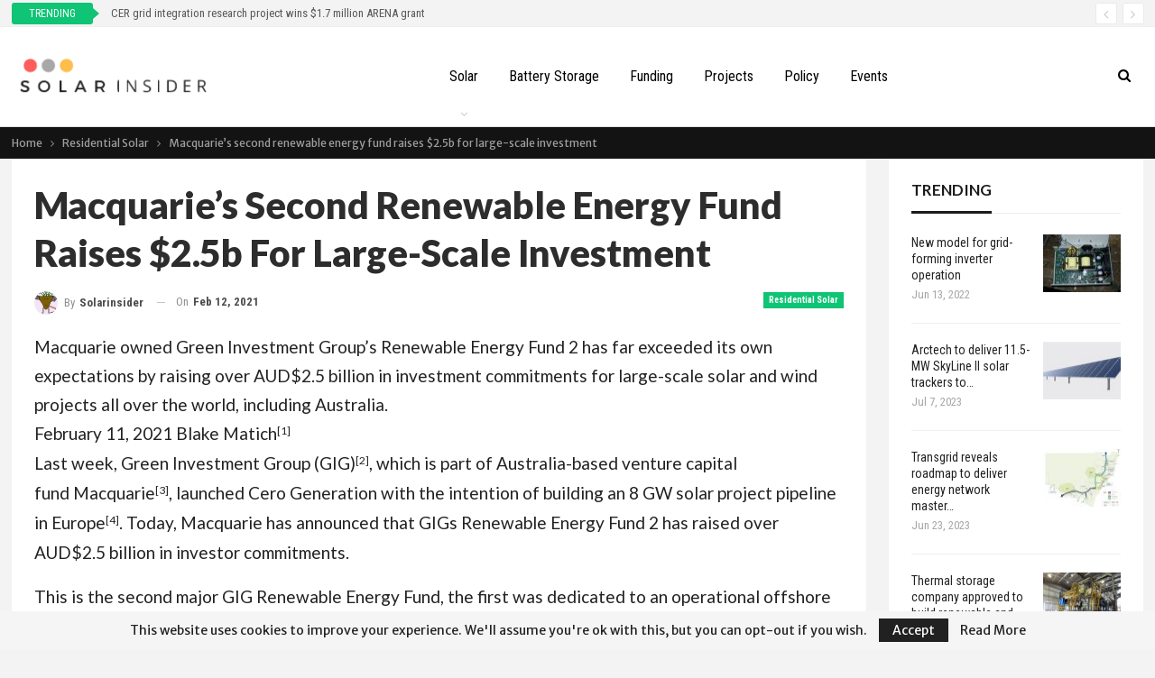

--- FILE ---
content_type: text/html; charset=UTF-8
request_url: https://www.solarinsider.com.au/macquaries-second-renewable-energy-fund-raises-2-5b-for-large-scale-investment/
body_size: 16685
content:
<!DOCTYPE html> <!--[if IE 8]><html class="ie ie8" lang="en-AU" prefix="og: https://ogp.me/ns#"> <![endif]--> <!--[if IE 9]><html class="ie ie9" lang="en-AU" prefix="og: https://ogp.me/ns#"> <![endif]--> <!--[if gt IE 9]><!--><html lang="en-AU" prefix="og: https://ogp.me/ns#"> <!--<![endif]--><head><meta charset="UTF-8"><meta http-equiv="X-UA-Compatible" content="IE=edge"><meta name="viewport" content="width=device-width, initial-scale=1.0"><link rel="pingback" href="https://www.solarinsider.com.au/xmlrpc.php"/><link media="all" href="https://www.solarinsider.com.au/wp-content/cache/autoptimize/css/autoptimize_cd60aae422cedf35162782786fb562bb.css" rel="stylesheet"><title>Macquarie’s second renewable energy fund raises $2.5b for large-scale investment - Solar Insider</title><meta name="description" content="Macquarie owned Green Investment Group’s Renewable Energy Fund 2 has far exceeded its own expectations by raising over AUD$2.5 billion in investment"/><meta name="robots" content="index, follow, max-snippet:-1, max-video-preview:-1, max-image-preview:large"/><link rel="canonical" href="https://www.solarinsider.com.au/macquaries-second-renewable-energy-fund-raises-2-5b-for-large-scale-investment/" /><meta property="og:locale" content="en_US" /><meta property="og:type" content="article" /><meta property="og:title" content="Macquarie’s second renewable energy fund raises $2.5b for large-scale investment - Solar Insider" /><meta property="og:description" content="Macquarie owned Green Investment Group’s Renewable Energy Fund 2 has far exceeded its own expectations by raising over AUD$2.5 billion in investment" /><meta property="og:url" content="https://www.solarinsider.com.au/macquaries-second-renewable-energy-fund-raises-2-5b-for-large-scale-investment/" /><meta property="og:site_name" content="Solar Insider" /><meta property="article:tag" content="Cero Generation" /><meta property="article:tag" content="Commercial&amp;Industrial PV" /><meta property="article:tag" content="Finance" /><meta property="article:tag" content="Green Finance" /><meta property="article:tag" content="green investment" /><meta property="article:tag" content="Green Investment Group" /><meta property="article:tag" content="Hyundai’s Macquarie Park" /><meta property="article:tag" content="Installations" /><meta property="article:tag" content="Macquarie" /><meta property="article:tag" content="Markets" /><meta property="article:tag" content="Markets&amp;Policy" /><meta property="article:tag" content="Renewable Energy Fund" /><meta property="article:tag" content="Residential PV" /><meta property="article:tag" content="Utility Scale PV" /><meta property="article:section" content="Residential Solar" /><meta property="og:image" content="https://www.solarinsider.com.au/wp-content/uploads/2021/02/macquaries-second-renewable-energy-fund-raises-2-5b-for-large-scale-investment.jpg" /><meta property="og:image:secure_url" content="https://www.solarinsider.com.au/wp-content/uploads/2021/02/macquaries-second-renewable-energy-fund-raises-2-5b-for-large-scale-investment.jpg" /><meta property="og:image:width" content="600" /><meta property="og:image:height" content="758" /><meta property="og:image:alt" content="Macquarie’s second renewable energy fund raises $2.5b for large-scale investment" /><meta property="og:image:type" content="image/jpeg" /><meta property="article:published_time" content="2021-02-12T09:23:07+11:00" /><meta name="twitter:card" content="summary_large_image" /><meta name="twitter:title" content="Macquarie’s second renewable energy fund raises $2.5b for large-scale investment - Solar Insider" /><meta name="twitter:description" content="Macquarie owned Green Investment Group’s Renewable Energy Fund 2 has far exceeded its own expectations by raising over AUD$2.5 billion in investment" /><meta name="twitter:image" content="https://www.solarinsider.com.au/wp-content/uploads/2021/02/macquaries-second-renewable-energy-fund-raises-2-5b-for-large-scale-investment.jpg" /><meta name="twitter:label1" content="Written by" /><meta name="twitter:data1" content="solarinsider" /><meta name="twitter:label2" content="Time to read" /><meta name="twitter:data2" content="2 minutes" /> <script type="application/ld+json" class="rank-math-schema">{"@context":"https://schema.org","@graph":[{"@type":"Organization","@id":"https://www.solarinsider.com.au/#organization","name":"Solar Insider","url":"https://www.solarinsider.com.au"},{"@type":"WebSite","@id":"https://www.solarinsider.com.au/#website","url":"https://www.solarinsider.com.au","name":"Solar Insider","publisher":{"@id":"https://www.solarinsider.com.au/#organization"},"inLanguage":"en-AU"},{"@type":"ImageObject","@id":"https://www.solarinsider.com.au/wp-content/uploads/2021/02/macquaries-second-renewable-energy-fund-raises-2-5b-for-large-scale-investment.jpg","url":"https://www.solarinsider.com.au/wp-content/uploads/2021/02/macquaries-second-renewable-energy-fund-raises-2-5b-for-large-scale-investment.jpg","width":"600","height":"758","inLanguage":"en-AU"},{"@type":"WebPage","@id":"https://www.solarinsider.com.au/macquaries-second-renewable-energy-fund-raises-2-5b-for-large-scale-investment/#webpage","url":"https://www.solarinsider.com.au/macquaries-second-renewable-energy-fund-raises-2-5b-for-large-scale-investment/","name":"Macquarie\u2019s second renewable energy fund raises $2.5b for large-scale investment - Solar Insider","datePublished":"2021-02-12T09:23:07+11:00","dateModified":"2021-02-12T09:23:07+11:00","isPartOf":{"@id":"https://www.solarinsider.com.au/#website"},"primaryImageOfPage":{"@id":"https://www.solarinsider.com.au/wp-content/uploads/2021/02/macquaries-second-renewable-energy-fund-raises-2-5b-for-large-scale-investment.jpg"},"inLanguage":"en-AU"},{"@type":"Person","@id":"https://www.solarinsider.com.au/author/solarinsider/","name":"solarinsider","url":"https://www.solarinsider.com.au/author/solarinsider/","image":{"@type":"ImageObject","@id":"https://secure.gravatar.com/avatar/a4170078adc4de1d3be3c53e45cb79ed?s=96&amp;d=monsterid&amp;r=g","url":"https://secure.gravatar.com/avatar/a4170078adc4de1d3be3c53e45cb79ed?s=96&amp;d=monsterid&amp;r=g","caption":"solarinsider","inLanguage":"en-AU"},"sameAs":["http://solarinsider.com.au"],"worksFor":{"@id":"https://www.solarinsider.com.au/#organization"}},{"@type":"BlogPosting","headline":"Macquarie\u2019s second renewable energy fund raises $2.5b for large-scale investment - Solar Insider","datePublished":"2021-02-12T09:23:07+11:00","dateModified":"2021-02-12T09:23:07+11:00","articleSection":"Residential Solar","author":{"@id":"https://www.solarinsider.com.au/author/solarinsider/","name":"solarinsider"},"publisher":{"@id":"https://www.solarinsider.com.au/#organization"},"description":"Macquarie owned Green Investment Group\u2019s Renewable Energy Fund 2 has far exceeded its own expectations by raising over AUD$2.5 billion in investment","name":"Macquarie\u2019s second renewable energy fund raises $2.5b for large-scale investment - Solar Insider","@id":"https://www.solarinsider.com.au/macquaries-second-renewable-energy-fund-raises-2-5b-for-large-scale-investment/#richSnippet","isPartOf":{"@id":"https://www.solarinsider.com.au/macquaries-second-renewable-energy-fund-raises-2-5b-for-large-scale-investment/#webpage"},"image":{"@id":"https://www.solarinsider.com.au/wp-content/uploads/2021/02/macquaries-second-renewable-energy-fund-raises-2-5b-for-large-scale-investment.jpg"},"inLanguage":"en-AU","mainEntityOfPage":{"@id":"https://www.solarinsider.com.au/macquaries-second-renewable-energy-fund-raises-2-5b-for-large-scale-investment/#webpage"}}]}</script> <meta property="og:locale" content="en_au"/><meta property="og:site_name" content="Solar Insider"/><meta property="og:url" content="https://www.solarinsider.com.au/macquaries-second-renewable-energy-fund-raises-2-5b-for-large-scale-investment/"/><meta property="og:title" content="Macquarie’s second renewable energy fund raises $2.5b for large-scale investment"/><meta property="og:image" content="https://www.solarinsider.com.au/wp-content/uploads/2021/02/macquaries-second-renewable-energy-fund-raises-2-5b-for-large-scale-investment.jpg"/><meta property="article:section" content="Residential Solar"/><meta property="article:tag" content="Utility Scale PV"/><meta property="og:description" content="Macquarie owned Green Investment Group’s Renewable Energy Fund 2 has far exceeded its own expectations by raising over AUD$2.5 billion in investment commitments for large-scale solar and wind projects all over the world, including Australia. February"/><meta property="og:type" content="article"/><meta name="twitter:card" content="summary"/><meta name="twitter:url" content="https://www.solarinsider.com.au/macquaries-second-renewable-energy-fund-raises-2-5b-for-large-scale-investment/"/><meta name="twitter:title" content="Macquarie’s second renewable energy fund raises $2.5b for large-scale investment"/><meta name="twitter:description" content="Macquarie owned Green Investment Group’s Renewable Energy Fund 2 has far exceeded its own expectations by raising over AUD$2.5 billion in investment commitments for large-scale solar and wind projects all over the world, including Australia. February"/><meta name="twitter:image" content="https://www.solarinsider.com.au/wp-content/uploads/2021/02/macquaries-second-renewable-energy-fund-raises-2-5b-for-large-scale-investment.jpg"/><link rel='dns-prefetch' href='//fonts.googleapis.com' /><link rel="alternate" type="application/rss+xml" title="Solar Insider &raquo; Feed" href="https://www.solarinsider.com.au/feed/" /><link rel="alternate" type="application/rss+xml" title="Solar Insider &raquo; Comments Feed" href="https://www.solarinsider.com.au/comments/feed/" /><link rel="alternate" type="application/rss+xml" title="Solar Insider &raquo; Macquarie’s second renewable energy fund raises $2.5b for large-scale investment Comments Feed" href="https://www.solarinsider.com.au/macquaries-second-renewable-energy-fund-raises-2-5b-for-large-scale-investment/feed/" /> <script type="text/javascript">window._wpemojiSettings = {"baseUrl":"https:\/\/s.w.org\/images\/core\/emoji\/15.0.3\/72x72\/","ext":".png","svgUrl":"https:\/\/s.w.org\/images\/core\/emoji\/15.0.3\/svg\/","svgExt":".svg","source":{"concatemoji":"https:\/\/www.solarinsider.com.au\/wp-includes\/js\/wp-emoji-release.min.js"}};
/*! This file is auto-generated */
!function(i,n){var o,s,e;function c(e){try{var t={supportTests:e,timestamp:(new Date).valueOf()};sessionStorage.setItem(o,JSON.stringify(t))}catch(e){}}function p(e,t,n){e.clearRect(0,0,e.canvas.width,e.canvas.height),e.fillText(t,0,0);var t=new Uint32Array(e.getImageData(0,0,e.canvas.width,e.canvas.height).data),r=(e.clearRect(0,0,e.canvas.width,e.canvas.height),e.fillText(n,0,0),new Uint32Array(e.getImageData(0,0,e.canvas.width,e.canvas.height).data));return t.every(function(e,t){return e===r[t]})}function u(e,t,n){switch(t){case"flag":return n(e,"\ud83c\udff3\ufe0f\u200d\u26a7\ufe0f","\ud83c\udff3\ufe0f\u200b\u26a7\ufe0f")?!1:!n(e,"\ud83c\uddfa\ud83c\uddf3","\ud83c\uddfa\u200b\ud83c\uddf3")&&!n(e,"\ud83c\udff4\udb40\udc67\udb40\udc62\udb40\udc65\udb40\udc6e\udb40\udc67\udb40\udc7f","\ud83c\udff4\u200b\udb40\udc67\u200b\udb40\udc62\u200b\udb40\udc65\u200b\udb40\udc6e\u200b\udb40\udc67\u200b\udb40\udc7f");case"emoji":return!n(e,"\ud83d\udc26\u200d\u2b1b","\ud83d\udc26\u200b\u2b1b")}return!1}function f(e,t,n){var r="undefined"!=typeof WorkerGlobalScope&&self instanceof WorkerGlobalScope?new OffscreenCanvas(300,150):i.createElement("canvas"),a=r.getContext("2d",{willReadFrequently:!0}),o=(a.textBaseline="top",a.font="600 32px Arial",{});return e.forEach(function(e){o[e]=t(a,e,n)}),o}function t(e){var t=i.createElement("script");t.src=e,t.defer=!0,i.head.appendChild(t)}"undefined"!=typeof Promise&&(o="wpEmojiSettingsSupports",s=["flag","emoji"],n.supports={everything:!0,everythingExceptFlag:!0},e=new Promise(function(e){i.addEventListener("DOMContentLoaded",e,{once:!0})}),new Promise(function(t){var n=function(){try{var e=JSON.parse(sessionStorage.getItem(o));if("object"==typeof e&&"number"==typeof e.timestamp&&(new Date).valueOf()<e.timestamp+604800&&"object"==typeof e.supportTests)return e.supportTests}catch(e){}return null}();if(!n){if("undefined"!=typeof Worker&&"undefined"!=typeof OffscreenCanvas&&"undefined"!=typeof URL&&URL.createObjectURL&&"undefined"!=typeof Blob)try{var e="postMessage("+f.toString()+"("+[JSON.stringify(s),u.toString(),p.toString()].join(",")+"));",r=new Blob([e],{type:"text/javascript"}),a=new Worker(URL.createObjectURL(r),{name:"wpTestEmojiSupports"});return void(a.onmessage=function(e){c(n=e.data),a.terminate(),t(n)})}catch(e){}c(n=f(s,u,p))}t(n)}).then(function(e){for(var t in e)n.supports[t]=e[t],n.supports.everything=n.supports.everything&&n.supports[t],"flag"!==t&&(n.supports.everythingExceptFlag=n.supports.everythingExceptFlag&&n.supports[t]);n.supports.everythingExceptFlag=n.supports.everythingExceptFlag&&!n.supports.flag,n.DOMReady=!1,n.readyCallback=function(){n.DOMReady=!0}}).then(function(){return e}).then(function(){var e;n.supports.everything||(n.readyCallback(),(e=n.source||{}).concatemoji?t(e.concatemoji):e.wpemoji&&e.twemoji&&(t(e.twemoji),t(e.wpemoji)))}))}((window,document),window._wpemojiSettings);</script> <link rel='stylesheet' id='better-framework-main-fonts-css' href='https://fonts.googleapis.com/css?family=Merriweather+Sans:400%7CRoboto+Condensed:400,700%7CLato:900,400,700' type='text/css' media='all' /> <script type="text/javascript" src="https://www.solarinsider.com.au/wp-includes/js/jquery/jquery.min.js" id="jquery-core-js"></script> <!--[if lt IE 9]> <script type="text/javascript" src="https://www.solarinsider.com.au/wp-content/themes/publisher/includes/libs/better-framework/assets/js/html5shiv.min.js" id="bf-html5shiv-js"></script> <![endif]--> <!--[if lt IE 9]> <script type="text/javascript" src="https://www.solarinsider.com.au/wp-content/themes/publisher/includes/libs/better-framework/assets/js/respond.min.js" id="bf-respond-js"></script> <![endif]--><link rel="https://api.w.org/" href="https://www.solarinsider.com.au/wp-json/" /><link rel="alternate" title="JSON" type="application/json" href="https://www.solarinsider.com.au/wp-json/wp/v2/posts/2410" /><link rel="EditURI" type="application/rsd+xml" title="RSD" href="https://www.solarinsider.com.au/xmlrpc.php?rsd" /><meta name="generator" content="WordPress 6.7.4" /><link rel='shortlink' href='https://www.solarinsider.com.au/?p=2410' /><link rel="alternate" title="oEmbed (JSON)" type="application/json+oembed" href="https://www.solarinsider.com.au/wp-json/oembed/1.0/embed?url=https%3A%2F%2Fwww.solarinsider.com.au%2Fmacquaries-second-renewable-energy-fund-raises-2-5b-for-large-scale-investment%2F" /><link rel="alternate" title="oEmbed (XML)" type="text/xml+oembed" href="https://www.solarinsider.com.au/wp-json/oembed/1.0/embed?url=https%3A%2F%2Fwww.solarinsider.com.au%2Fmacquaries-second-renewable-energy-fund-raises-2-5b-for-large-scale-investment%2F&#038;format=xml" />  <script type="text/javascript">HappyForms = {};</script> 
  <script>(function(w,d,s,l,i){w[l]=w[l]||[];w[l].push({'gtm.start':
new Date().getTime(),event:'gtm.js'});var f=d.getElementsByTagName(s)[0],
j=d.createElement(s),dl=l!='dataLayer'?'&l='+l:'';j.async=true;j.src=
'https://www.googletagmanager.com/gtm.js?id='+i+dl;f.parentNode.insertBefore(j,f);
})(window,document,'script','dataLayer','GTM-5CVL9DX');</script> <script type="application/ld+json">{
    "@context": "http:\/\/schema.org\/",
    "@type": "Organization",
    "@id": "#organization",
    "logo": {
        "@type": "ImageObject",
        "url": "http:\/\/solarinsider.com.au\/wp-content\/uploads\/2020\/06\/Solar-Insider-Logo-2.png"
    },
    "url": "https:\/\/www.solarinsider.com.au\/",
    "name": "Solar Insider",
    "description": "Australia&#039;s Latest Solar News"
}</script> <script type="application/ld+json">{
    "@context": "http:\/\/schema.org\/",
    "@type": "WebSite",
    "name": "Solar Insider",
    "alternateName": "Australia&#039;s Latest Solar News",
    "url": "https:\/\/www.solarinsider.com.au\/"
}</script> <script type="application/ld+json">{
    "@context": "http:\/\/schema.org\/",
    "@type": "NewsArticle",
    "headline": "Macquarie\u2019s second renewable energy fund raises $2.5b for large-scale investment",
    "description": "Macquarie owned Green Investment Group\u2019s Renewable Energy Fund 2 has far exceeded its own expectations by raising over AUD$2.5 billion in investment commitments for large-scale solar and wind projects all over the world, including Australia. February",
    "datePublished": "2021-02-12",
    "dateModified": "2021-02-12",
    "author": {
        "@type": "Person",
        "@id": "#person-solarinsider",
        "name": "solarinsider"
    },
    "image": {
        "@type": "ImageObject",
        "url": "https:\/\/www.solarinsider.com.au\/wp-content\/uploads\/2021\/02\/macquaries-second-renewable-energy-fund-raises-2-5b-for-large-scale-investment.jpg",
        "width": 600,
        "height": 758
    },
    "interactionStatistic": [
        {
            "@type": "InteractionCounter",
            "interactionType": "http:\/\/schema.org\/CommentAction",
            "userInteractionCount": "0"
        }
    ],
    "publisher": {
        "@id": "#organization"
    },
    "mainEntityOfPage": "https:\/\/www.solarinsider.com.au\/macquaries-second-renewable-energy-fund-raises-2-5b-for-large-scale-investment\/"
}</script> <link rel="icon" href="https://www.solarinsider.com.au/wp-content/uploads/2020/06/cropped-solar-insider-favicon-32x32.png" sizes="32x32" /><link rel="icon" href="https://www.solarinsider.com.au/wp-content/uploads/2020/06/cropped-solar-insider-favicon-192x192.png" sizes="192x192" /><link rel="apple-touch-icon" href="https://www.solarinsider.com.au/wp-content/uploads/2020/06/cropped-solar-insider-favicon-180x180.png" /><meta name="msapplication-TileImage" content="https://www.solarinsider.com.au/wp-content/uploads/2020/06/cropped-solar-insider-favicon-270x270.png" /></head><body class="post-template-default single single-post postid-2410 single-format-standard bs-theme bs-publisher bs-publisher-tech-news active-light-box ltr close-rh page-layout-2-col-right full-width active-sticky-sidebar active-ajax-search single-prim-cat-26 single-cat-26  bs-ll-a" dir="ltr"><header id="header" class="site-header header-style-8 full-width" itemscope="itemscope" itemtype="https://schema.org/WPHeader"><section class="topbar topbar-style-2 hidden-xs hidden-xs"><div class="content-wrap"><div class="container"><div class="topbar-inner clearfix"><div class="section-menu"><div id="newsticker-533268499" class="better-newsticker term-28,27,30,31,32,29,26,1"
 data-speed="12000"><p class="heading ">Trending</p><ul class="news-list"><li><a class="limit-line" href="https://www.solarinsider.com.au/cer-grid-integration-research-project-wins-1-7-million-arena-grant/" data-wpel-link="internal">CER grid integration research project wins $1.7 million ARENA grant</a></li><li><a class="limit-line" href="https://www.solarinsider.com.au/victoria-renewables-supply-chain-boosted-by-manufacturing-grants-scheme/" data-wpel-link="internal">Victoria renewables supply chain boosted by manufacturing grants scheme</a></li><li><a class="limit-line" href="https://www.solarinsider.com.au/global-growth-flatlines-in-face-of-uncertainty/" data-wpel-link="internal">Global growth flatlines in face of uncertainty</a></li><li><a class="limit-line" href="https://www.solarinsider.com.au/graph-of-the-day-australias-biggest-battery-projects-by-connection-and-storage-capacity/" data-wpel-link="internal">Graph of the Day: Australia’s biggest battery projects by connection and storage capacity</a></li><li><a class="limit-line" href="https://www.solarinsider.com.au/sale-plans-put-end-to-fortescue-green-hydrogen-project/" data-wpel-link="internal">Sale plans put end to Fortescue green hydrogen project</a></li><li><a class="limit-line" href="https://www.solarinsider.com.au/how-nsw-residents-can-save-on-solar-batteries-and-power/" data-wpel-link="internal">How NSW residents can save on solar batteries and power</a></li><li><a class="limit-line" href="https://www.solarinsider.com.au/on-the-small-side-module-power-output-distortion-on-rise/" data-wpel-link="internal">On the small side: module power output distortion on rise</a></li><li><a class="limit-line" href="https://www.solarinsider.com.au/solar-module-manufacturing-capacity-could-exceed-1-5-tw-by-2035-says-iea/" data-wpel-link="internal">Solar module manufacturing capacity could exceed 1.5 TW by 2035, says IEA</a></li><li><a class="limit-line" href="https://www.solarinsider.com.au/tesla-releases-powerwall-3-expansion-units-for-more-capacity-at-lower-price/" data-wpel-link="internal">Tesla releases Powerwall 3 expansion units for more capacity at lower price</a></li><li><a class="limit-line" href="https://www.solarinsider.com.au/danish-wind-giant-vestas-unveils-plans-for-2-5-gw-wind-and-4-gwh-battery-project-in-nsw/" data-wpel-link="internal">Danish wind giant Vestas unveils plans for 2.5 GW wind and 4 GWh battery project in NSW</a></li></ul></div></div></div></div></div></section><div class="content-wrap"><div class="container"><div class="header-inner clearfix"><div id="site-branding" class="site-branding"><p  id="site-title" class="logo h1 img-logo"> <a href="https://www.solarinsider.com.au/" itemprop="url" rel="home" data-wpel-link="internal"> <img id="site-logo" src="http://solarinsider.com.au/wp-content/uploads/2020/06/Solar-Insider-Logo-2.png"
 alt="Solar Insider"  /> <span class="site-title">Solar Insider - Australia&#039;s Latest Solar News</span> </a></p></div><nav id="menu-main" class="menu main-menu-container  show-search-item menu-actions-btn-width-1" role="navigation" itemscope="itemscope" itemtype="https://schema.org/SiteNavigationElement"><div class="menu-action-buttons width-1"><div class="search-container close"> <span class="search-handler"><i class="fa fa-search"></i></span><div class="search-box clearfix"><form role="search" method="get" class="search-form clearfix" action="https://www.solarinsider.com.au"> <input type="search" class="search-field"
 placeholder="Search..."
 value="" name="s"
 title="Search for:"
 autocomplete="off"> <input type="submit" class="search-submit" value="Search"></form></div></div></div><ul id="main-navigation" class="main-menu menu bsm-pure clearfix"><li id="menu-item-217" class="menu-item menu-item-type-taxonomy menu-item-object-category menu-item-has-children menu-term-1 better-anim-fade menu-item-217"><a href="https://www.solarinsider.com.au/category/solar/" data-wpel-link="internal">Solar</a><ul class="sub-menu"><li id="menu-item-216" class="menu-item menu-item-type-taxonomy menu-item-object-category current-post-ancestor current-menu-parent current-post-parent menu-term-26 better-anim-fade menu-item-216"><a href="https://www.solarinsider.com.au/category/residential-solar/" data-wpel-link="internal">Residential</a></li><li id="menu-item-211" class="menu-item menu-item-type-taxonomy menu-item-object-category menu-term-27 better-anim-fade menu-item-211"><a href="https://www.solarinsider.com.au/category/commercial-solar/" data-wpel-link="internal">Commercial</a></li></ul></li><li id="menu-item-210" class="menu-item menu-item-type-taxonomy menu-item-object-category menu-term-28 better-anim-fade menu-item-210"><a href="https://www.solarinsider.com.au/category/battery-storage/" data-wpel-link="internal">Battery storage</a></li><li id="menu-item-213" class="menu-item menu-item-type-taxonomy menu-item-object-category menu-term-31 better-anim-fade menu-item-213"><a href="https://www.solarinsider.com.au/category/funding/" data-wpel-link="internal">Funding</a></li><li id="menu-item-215" class="menu-item menu-item-type-taxonomy menu-item-object-category menu-term-29 better-anim-fade menu-item-215"><a href="https://www.solarinsider.com.au/category/projects/" data-wpel-link="internal">Projects</a></li><li id="menu-item-214" class="menu-item menu-item-type-taxonomy menu-item-object-category menu-term-32 better-anim-fade menu-item-214"><a href="https://www.solarinsider.com.au/category/policy/" data-wpel-link="internal">Policy</a></li><li id="menu-item-212" class="menu-item menu-item-type-taxonomy menu-item-object-category menu-term-30 better-anim-fade menu-item-212"><a href="https://www.solarinsider.com.au/category/events/" data-wpel-link="internal">Events</a></li></ul></nav></div></div></div></header><div class="rh-header clearfix light deferred-block-exclude"><div class="rh-container clearfix"><div class="menu-container close"> <span class="menu-handler"><span class="lines"></span></span></div><div class="logo-container rh-img-logo"> <a href="https://www.solarinsider.com.au/" itemprop="url" rel="home" data-wpel-link="internal"> <img src="http://solarinsider.com.au/wp-content/uploads/2020/06/Solar-Insider-Logo-2.png"
 alt="Solar Insider"  /> </a></div></div></div><div class="main-wrap content-main-wrap"><nav role="navigation" aria-label="Breadcrumbs" class="bf-breadcrumb clearfix bc-top-style"><div class="container bf-breadcrumb-container"><ul class="bf-breadcrumb-items" itemscope itemtype="http://schema.org/BreadcrumbList"><meta name="numberOfItems" content="3" /><meta name="itemListOrder" content="Ascending" /><li itemprop="itemListElement" itemscope itemtype="http://schema.org/ListItem" class="bf-breadcrumb-item bf-breadcrumb-begin"><a itemprop="item" href="https://www.solarinsider.com.au" rel="home" data-wpel-link="internal"><span itemprop="name">Home</span></a><meta itemprop="position" content="1" /></li><li itemprop="itemListElement" itemscope itemtype="http://schema.org/ListItem" class="bf-breadcrumb-item"><a itemprop="item" href="https://www.solarinsider.com.au/category/residential-solar/" data-wpel-link="internal"><span itemprop="name">Residential Solar</span></a><meta itemprop="position" content="2" /></li><li itemprop="itemListElement" itemscope itemtype="http://schema.org/ListItem" class="bf-breadcrumb-item bf-breadcrumb-end"><span itemprop="name">Macquarie’s second renewable energy fund raises $2.5b for large-scale investment</span><meta itemprop="item" content="https://www.solarinsider.com.au/macquaries-second-renewable-energy-fund-raises-2-5b-for-large-scale-investment/"/><meta itemprop="position" content="3" /></li></ul></div></nav><div class="content-wrap"><main id="content" class="content-container"><div class="container layout-2-col layout-2-col-1 layout-right-sidebar layout-bc-before post-template-1"><div class="row main-section"><div class="col-sm-8 content-column"><div class="single-container"><article id="post-2410" class="post-2410 post type-post status-publish format-standard has-post-thumbnail  category-residential-solar tag-cero-generation tag-commercialindustrial-pv tag-finance tag-green-finance tag-green-investment tag-green-investment-group tag-hyundais-macquarie-park tag-installations tag-macquarie tag-markets tag-marketspolicy tag-renewable-energy-fund tag-residential-pv tag-utility-scale-pv single-post-content "><div class="post-header post-tp-1-header"><h1 class="single-post-title"> <span class="post-title" itemprop="headline">Macquarie’s second renewable energy fund raises $2.5b for large-scale investment</span></h1><div class="post-meta-wrap clearfix"><div class="term-badges "><span class="term-badge term-26"><a href="https://www.solarinsider.com.au/category/residential-solar/" data-wpel-link="internal">Residential Solar</a></span></div><div class="post-meta single-post-meta"> <a href="https://www.solarinsider.com.au/author/solarinsider/" title="Browse Author Articles" class="post-author-a post-author-avatar" data-wpel-link="internal"> <img alt=''  data-src='https://secure.gravatar.com/avatar/a4170078adc4de1d3be3c53e45cb79ed?s=26&d=monsterid&r=g' class='avatar avatar-26 photo avatar-default' height='26' width='26' /><span class="post-author-name">By <b>solarinsider</b></span> </a> <span class="time"><time class="post-published updated"
 datetime="2021-02-12T09:23:07+11:00">On <b>Feb 12, 2021</b></time></span></div></div><div class="single-featured"></div></div><div class="entry-content clearfix single-post-content"><div class="continue-reading-content close"><div readability="31.076642335766"><div class="article-lead-text" readability="35"><p>Macquarie owned Green Investment Group’s Renewable Energy Fund 2 has far exceeded its own expectations by raising over AUD$2.5 billion in investment commitments for large-scale solar and wind projects all over the world, including Australia.</p></div><p> <time class="entry-published updated" datetime="2021-02-11T08:35:14+11:00" itemprop="datePublished" title="Thursday, February 11, 2021, 8:35 am">February 11, 2021</time> <span class="entry-author" itemprop="author" itemscope="itemscope" itemtype="http://schema.org/Person"><a href="https://www.pv-magazine-australia.com/author/blakematich/" title="Posts by Blake Matich" class="author url fn" rel="author noopener nofollow external noreferrer" style="color: inherit; text-decoration: none;" name="readabilityLink-1" target="_blank" data-wpel-link="external">Blake Matich</a><a href="#readabilityFootnoteLink-1" class="readability-DoNotFootnote" style="color: inherit;"><small><sup>[1]</sup></small></a></span></div><div readability="85.21044045677"><p>Last week, <a href="https://www.pv-magazine.com/2019/11/28/macquarie-to-power-global-operations-with-100-renewables-by-2025/" target="_blank" rel="noopener nofollow external noreferrer" style="color: inherit; text-decoration: none;" name="readabilityLink-2" data-wpel-link="external">Green Investment Group (GIG)</a><a href="#readabilityFootnoteLink-2" class="readability-DoNotFootnote" style="color: inherit;"><small><sup>[2]</sup></small></a>, which is part of Australia-based venture capital fund&nbsp;<a href="https://www.pv-magazine.com/2019/09/30/macquarie-to-invest-in-20-gw-pipeline-of-renewables/" target="_blank" rel="noopener nofollow external noreferrer" style="color: inherit; text-decoration: none;" name="readabilityLink-3" data-wpel-link="external">Macquarie</a><a href="#readabilityFootnoteLink-3" class="readability-DoNotFootnote" style="color: inherit;"><small><sup>[3]</sup></small></a>, <a href="https://www.pv-magazine-australia.com/2021/02/03/macquarie-sets-up-unit-to-build-8-gw-solar-project-pipeline-in-europe/" style="color: inherit; text-decoration: none;" name="readabilityLink-4" target="_blank" rel="noopener nofollow external noreferrer" data-wpel-link="external">launched Cero Generation with the intention of building an 8 GW solar project pipeline in Europe</a><a href="#readabilityFootnoteLink-4" class="readability-DoNotFootnote" style="color: inherit;"><small><sup>[4]</sup></small></a>. Today, Macquarie has announced that GIGs Renewable Energy Fund 2 has raised over AUD$2.5 billion in investor commitments.</p><p>This is the second major GIG Renewable Energy Fund, the first was dedicated to an operational offshore wind fund and now manages investments in a 1.45 GW portfolio of six offshore wind farms around the United Kingdom (UK).</p><p>The fundraising strategy, spearheaded by Macquarie Infrastructure and Real Assets (MIRA) which already overseas investments of 12.3 GW of green generation globally, vastly exceeded its original fundraising target. The 25-year closed-end fund will invest in a diverse portfolio of solar and wind projects in Western Europe, the United States, Canada, Mexico, Japan, Taiwan, Australia and New Zealand.</p><p>In a statement, Macquarie said that 32 different though largely Eurocentric investors contributed to the fund from pension funds, local government pension schemes, insurers and sovereign wealth funds. But added that commitments were also received from investors in Asia-Pacific and North America.</p><p>Leigh Harrison, Head of MIRA EMEA, said that the energy transition to renewables was the key driver for investors. “Our changing climate presents profound challenges to our environment, economy and way of life,” said Harrison, “It is vital we take action to accelerate the shift to clean energy, building on the opportunities presented by rapid technological change, falling technology costs and strong political and regulatory support.”</p><figure id="attachment_62399" class="wp-caption alignnone"><img data-attachment-id="62399" data-permalink="https://www.pv-magazine-australia.com/2021/02/11/macquaries-second-renewable-energy-fund-raises-2-5b-for-large-scale-investment/mira-who-we-are-staff-profiles-leigh-harrison-648x864px/" data-orig-file="https://www.pv-magazine-australia.com/wp-content/uploads/sites/9/2021/02/mira-who-we-are-staff-profiles-leigh-harrison-648x864px.jpeg" data-orig-size="684,864" data-comments-opened="1" data-image-meta="{&quot;aperture&quot;:&quot;0&quot;,&quot;credit&quot;:&quot;&quot;,&quot;camera&quot;:&quot;&quot;,&quot;caption&quot;:&quot;&quot;,&quot;created_timestamp&quot;:&quot;0&quot;,&quot;copyright&quot;:&quot;&quot;,&quot;focal_length&quot;:&quot;0&quot;,&quot;iso&quot;:&quot;0&quot;,&quot;shutter_speed&quot;:&quot;0&quot;,&quot;title&quot;:&quot;&quot;,&quot;orientation&quot;:&quot;0&quot;}" data-image-title="mira-who-we-are-staff-profiles-leigh-harrison-648x864px" data-image-description data-medium-file="https://www.pv-magazine-australia.com/wp-content/uploads/sites/9/2021/02/mira-who-we-are-staff-profiles-leigh-harrison-648x864px-600x758.jpeg" data-large-file="https://www.pv-magazine-australia.com/wp-content/uploads/sites/9/2021/02/mira-who-we-are-staff-profiles-leigh-harrison-648x864px.jpeg" loading="lazy" class=" wp-image-62399"  data-src="http://solarinsider.com.au/wp-content/uploads/2021/02/macquaries-second-renewable-energy-fund-raises-2-5b-for-large-scale-investment.jpg" alt width="331" height="418"  data-srcset="http://solarinsider.com.au/wp-content/uploads/2021/02/macquaries-second-renewable-energy-fund-raises-2-5b-for-large-scale-investment.jpg 600w, http://solarinsider.com.au/wp-content/uploads/2021/02/macquaries-second-renewable-energy-fund-raises-2-5b-for-large-scale-investment-1.jpg 684w" sizes="auto, (max-width: 331px) 100vw, 331px"><figcaption class="wp-caption-text">Leigh Harrison, Head of MIRA EMEA</p><p><i> Image: MIRA </i></p></figcaption></figure><p>The acceleration of GIG in recent months is not a surprise to Ivan Varughese, Head of Asia-Pacific for GIG, who said last year that “Renewable energy infrastructure has proven to be a resilient investment, even in the face of Covid-19 because demand for electricity will still grow and the need to decarbonise remains an immediate one.”</p><p>The fund has already made to investments, a 10% stake in the 576 MW Gwynt y Môr Offshore Wind Farm in the UK, and a 50% stake in a 268 MW portfolio of residential rooftop solar projects in the U.S.</p><div class="disclaimer" readability="7.85"><p>This content is protected by copyright and may not be reused. If you want to cooperate with us and would like to reuse some of our content, please contact: <a href="mailto:editors@pv-magazine.com" style="color: inherit; text-decoration: none;" name="readabilityLink-5">editors@pv-magazine.com</a><a href="#readabilityFootnoteLink-5" class="readability-DoNotFootnote" style="color: inherit;"><small><sup>[5]</sup></small></a>.</p></div></div><div id="readability-footnotes"><h3>References</h3><ol id="readability-footnotes-list"><li><small><sup><a href="#readabilityLink-1" title="Jump to Link in Article">^</a></sup></small> <a href="https://www.pv-magazine-australia.com/author/blakematich/" title="Posts by Blake Matich" class="author url fn" rel="author noopener nofollow external noreferrer" name="readabilityFootnoteLink-1" target="_blank" data-wpel-link="external">Posts by Blake Matich</a><small> (www.pv-magazine-australia.com)</small></li><li><small><sup><a href="#readabilityLink-2" title="Jump to Link in Article">^</a></sup></small> <a href="https://www.pv-magazine.com/2019/11/28/macquarie-to-power-global-operations-with-100-renewables-by-2025/" target="_blank" rel="noopener nofollow external noreferrer" name="readabilityFootnoteLink-2" data-wpel-link="external">Green Investment Group (GIG)</a><small> (www.pv-magazine.com)</small></li><li><small><sup><a href="#readabilityLink-3" title="Jump to Link in Article">^</a></sup></small> <a href="https://www.pv-magazine.com/2019/09/30/macquarie-to-invest-in-20-gw-pipeline-of-renewables/" target="_blank" rel="noopener nofollow external noreferrer" name="readabilityFootnoteLink-3" data-wpel-link="external">Macquarie</a><small> (www.pv-magazine.com)</small></li><li><small><sup><a href="#readabilityLink-4" title="Jump to Link in Article">^</a></sup></small> <a href="https://www.pv-magazine-australia.com/2021/02/03/macquarie-sets-up-unit-to-build-8-gw-solar-project-pipeline-in-europe/" name="readabilityFootnoteLink-4" target="_blank" rel="noopener nofollow external noreferrer" data-wpel-link="external">launched Cero Generation with the intention of building an 8 GW solar project pipeline in Europe</a><small> (www.pv-magazine-australia.com)</small></li><li><small><sup><a href="#readabilityLink-5" title="Jump to Link in Article">^</a></sup></small> <a href="mailto:editors@pv-magazine.com" name="readabilityFootnoteLink-5">editors@pv-magazine.com</a><small> (www.pv-magazine-australia.com)</small></li></ol></div><p><a href="https://www.pv-magazine-australia.com/2021/02/11/macquaries-second-renewable-energy-fund-raises-2-5b-for-large-scale-investment/" target="_blank" rel="noopener nofollow external noreferrer" data-wpel-link="external">Click here to read original article</a></p></div><div class="continue-reading-container"><a href="#" class="continue-reading-btn btn">Continue Reading</a></div></div><div class="entry-terms post-tags clearfix style-1"> <span class="terms-label"><i class="fa fa-tags"></i></span> <a href="https://www.solarinsider.com.au/tag/cero-generation/" rel="tag" data-wpel-link="internal">Cero Generation</a><a href="https://www.solarinsider.com.au/tag/commercialindustrial-pv/" rel="tag" data-wpel-link="internal">Commercial&amp;Industrial PV</a><a href="https://www.solarinsider.com.au/tag/finance/" rel="tag" data-wpel-link="internal">Finance</a><a href="https://www.solarinsider.com.au/tag/green-finance/" rel="tag" data-wpel-link="internal">Green Finance</a><a href="https://www.solarinsider.com.au/tag/green-investment/" rel="tag" data-wpel-link="internal">green investment</a><a href="https://www.solarinsider.com.au/tag/green-investment-group/" rel="tag" data-wpel-link="internal">Green Investment Group</a><a href="https://www.solarinsider.com.au/tag/hyundais-macquarie-park/" rel="tag" data-wpel-link="internal">Hyundai’s Macquarie Park</a><a href="https://www.solarinsider.com.au/tag/installations/" rel="tag" data-wpel-link="internal">Installations</a></div><div class="post-share single-post-share bottom-share clearfix style-1"><div class="post-share-btn-group"></div><div class="share-handler-wrap "> <span class="share-handler post-share-btn rank-default"> <i class="bf-icon  fa fa-share-alt"></i> <b class="text">Share</b> </span> <span class="social-item facebook"><a href="https://www.facebook.com/sharer.php?u=https%3A%2F%2Fwww.solarinsider.com.au%2Fmacquaries-second-renewable-energy-fund-raises-2-5b-for-large-scale-investment%2F" target="_blank" rel="noreferrer nofollow external noopener" class="bs-button-el" onclick="window.open(this.href, &#039;share-facebook&#039;,&#039;left=50,top=50,width=600,height=320,toolbar=0&#039;); return false;" data-wpel-link="external"><span class="icon"><i class="bf-icon fa fa-facebook"></i></span></a></span><span class="social-item twitter"><a href="https://twitter.com/share?text=Macquarie%E2%80%99s+second+renewable+energy+fund+raises+%242.5b+for+large-scale+investment&amp;url=https%3A%2F%2Fwww.solarinsider.com.au%2Fmacquaries-second-renewable-energy-fund-raises-2-5b-for-large-scale-investment%2F" target="_blank" rel="noreferrer nofollow external noopener" class="bs-button-el" onclick="window.open(this.href, &#039;share-twitter&#039;,&#039;left=50,top=50,width=600,height=320,toolbar=0&#039;); return false;" data-wpel-link="external"><span class="icon"><i class="bf-icon fa fa-twitter"></i></span></a></span><span class="social-item google_plus"><a href="https://plus.google.com/share?url=https%3A%2F%2Fwww.solarinsider.com.au%2Fmacquaries-second-renewable-energy-fund-raises-2-5b-for-large-scale-investment%2F" target="_blank" rel="noreferrer nofollow external noopener" class="bs-button-el" onclick="window.open(this.href, &#039;share-google_plus&#039;,&#039;left=50,top=50,width=600,height=320,toolbar=0&#039;); return false;" data-wpel-link="external"><span class="icon"><i class="bf-icon fa fa-google"></i></span></a></span><span class="social-item reddit"><a href="https://reddit.com/submit?url=https%3A%2F%2Fwww.solarinsider.com.au%2Fmacquaries-second-renewable-energy-fund-raises-2-5b-for-large-scale-investment%2F&amp;title=Macquarie%E2%80%99s+second+renewable+energy+fund+raises+%242.5b+for+large-scale+investment" target="_blank" rel="noreferrer nofollow external noopener" class="bs-button-el" onclick="window.open(this.href, &#039;share-reddit&#039;,&#039;left=50,top=50,width=600,height=320,toolbar=0&#039;); return false;" data-wpel-link="external"><span class="icon"><i class="bf-icon fa fa-reddit-alien"></i></span></a></span><span class="social-item whatsapp"><a href="whatsapp://send?text=Macquarie%E2%80%99s+second+renewable+energy+fund+raises+%242.5b+for+large-scale+investment %0A%0A https%3A%2F%2Fwww.solarinsider.com.au%2Fmacquaries-second-renewable-energy-fund-raises-2-5b-for-large-scale-investment%2F" target="_blank" rel="nofollow noreferrer" class="bs-button-el" onclick="window.open(this.href, &#039;share-whatsapp&#039;,&#039;left=50,top=50,width=600,height=320,toolbar=0&#039;); return false;" data-wpel-link="internal"><span class="icon"><i class="bf-icon fa fa-whatsapp"></i></span></a></span><span class="social-item pinterest"><a href="https://pinterest.com/pin/create/button/?url=https%3A%2F%2Fwww.solarinsider.com.au%2Fmacquaries-second-renewable-energy-fund-raises-2-5b-for-large-scale-investment%2F&amp;media=https://www.solarinsider.com.au/wp-content/uploads/2021/02/macquaries-second-renewable-energy-fund-raises-2-5b-for-large-scale-investment.jpg&amp;description=Macquarie%E2%80%99s+second+renewable+energy+fund+raises+%242.5b+for+large-scale+investment" target="_blank" rel="noreferrer nofollow external noopener" class="bs-button-el" onclick="window.open(this.href, &#039;share-pinterest&#039;,&#039;left=50,top=50,width=600,height=320,toolbar=0&#039;); return false;" data-wpel-link="external"><span class="icon"><i class="bf-icon fa fa-pinterest"></i></span></a></span><span class="social-item email"><a href="mailto:?subject=Macquarie%E2%80%99s+second+renewable+energy+fund+raises+%242.5b+for+large-scale+investment&body=https%3A%2F%2Fwww.solarinsider.com.au%2Fmacquaries-second-renewable-energy-fund-raises-2-5b-for-large-scale-investment%2F" target="_blank" rel="nofollow noreferrer" class="bs-button-el" onclick="window.open(this.href, 'share-email','left=50,top=50,width=600,height=320,toolbar=0'); return false;"><span class="icon"><i class="bf-icon fa fa-envelope-open"></i></span></a></span></div></div></article><section class="next-prev-post clearfix"><div class="prev-post"><p class="pre-title heading-typo"><i
 class="fa fa-arrow-left"></i> Prev Post</p><p class="title heading-typo"><a href="https://www.solarinsider.com.au/wa-liberals-announce-4-5-gw-mega-project-as-part-of-renewable-energy-plan/" rel="prev" data-wpel-link="internal">WA Liberals announce 4.5 GW ‘mega project’ as part of renewable energy plan</a></p></div><div class="next-post"><p class="pre-title heading-typo">Next Post <i
 class="fa fa-arrow-right"></i></p><p class="title heading-typo"><a href="https://www.solarinsider.com.au/nt-to-build-worlds-largest-solar-farm/" rel="next" data-wpel-link="internal">NT to build world&#8217;s largest solar farm</a></p></div></section></div><div class="post-related"><div class="section-heading sh-t5 sh-s1 multi-tab"> <a href="#relatedposts_999593126_1" class="main-link active" data-toggle="tab"> <span
 class="h-text related-posts-heading">You might also like</span> </a> <a href="#relatedposts_999593126_2" class="other-link" data-toggle="tab" data-deferred-event="shown.bs.tab" data-deferred-init="relatedposts_999593126_2"> <span
 class="h-text related-posts-heading">More from author</span> </a></div><div class="tab-content"><div class="tab-pane bs-tab-anim bs-tab-animated active"
 id="relatedposts_999593126_1"><div class="bs-pagination-wrapper main-term-none next_prev "><div class="listing listing-thumbnail listing-tb-2 clearfix  scolumns-3 simple-grid include-last-mobile"><div  class="post-3957 type-post format-standard has-post-thumbnail   listing-item listing-item-thumbnail listing-item-tb-2 main-term-26"><div class="item-inner clearfix"><div class="featured featured-type-featured-image"><div class="term-badges floated"><span class="term-badge term-26"><a href="https://www.solarinsider.com.au/category/residential-solar/" data-wpel-link="internal">Residential Solar</a></span></div> <a title="CER grid integration research project wins $1.7 million ARENA grant" data-src="https://www.solarinsider.com.au/wp-content/uploads/2024/11/cer-grid-integration-research-project-wins-1-7-million-arena-grant-210x136.jpg" data-bs-srcset="{&quot;baseurl&quot;:&quot;https:\/\/www.solarinsider.com.au\/wp-content\/uploads\/2024\/11\/&quot;,&quot;sizes&quot;:{&quot;86&quot;:&quot;cer-grid-integration-research-project-wins-1-7-million-arena-grant-86x64.jpg&quot;,&quot;210&quot;:&quot;cer-grid-integration-research-project-wins-1-7-million-arena-grant-210x136.jpg&quot;,&quot;279&quot;:&quot;cer-grid-integration-research-project-wins-1-7-million-arena-grant-279x220.jpg&quot;,&quot;357&quot;:&quot;cer-grid-integration-research-project-wins-1-7-million-arena-grant-357x210.jpg&quot;,&quot;750&quot;:&quot;cer-grid-integration-research-project-wins-1-7-million-arena-grant-750x430.jpg&quot;,&quot;1200&quot;:&quot;cer-grid-integration-research-project-wins-1-7-million-arena-grant.jpg&quot;}}" class="img-holder" href="https://www.solarinsider.com.au/cer-grid-integration-research-project-wins-1-7-million-arena-grant/" data-wpel-link="internal"></a></div><p class="title"> <a class="post-url" href="https://www.solarinsider.com.au/cer-grid-integration-research-project-wins-1-7-million-arena-grant/" title="CER grid integration research project wins $1.7 million ARENA grant" data-wpel-link="internal"> <span class="post-title"> CER grid integration research project wins $1.7 million ARENA grant </span> </a></p></div></div ><div  class="post-3940 type-post format-standard has-post-thumbnail   listing-item listing-item-thumbnail listing-item-tb-2 main-term-26"><div class="item-inner clearfix"><div class="featured featured-type-featured-image"><div class="term-badges floated"><span class="term-badge term-26"><a href="https://www.solarinsider.com.au/category/residential-solar/" data-wpel-link="internal">Residential Solar</a></span></div> <a title="On the small side: module power output distortion on rise" data-src="https://www.solarinsider.com.au/wp-content/uploads/2024/11/on-the-small-side-module-power-output-distortion-on-rise-210x136.jpg" data-bs-srcset="{&quot;baseurl&quot;:&quot;https:\/\/www.solarinsider.com.au\/wp-content\/uploads\/2024\/11\/&quot;,&quot;sizes&quot;:{&quot;86&quot;:&quot;on-the-small-side-module-power-output-distortion-on-rise-86x64.jpg&quot;,&quot;210&quot;:&quot;on-the-small-side-module-power-output-distortion-on-rise-210x136.jpg&quot;,&quot;279&quot;:&quot;on-the-small-side-module-power-output-distortion-on-rise-279x220.jpg&quot;,&quot;357&quot;:&quot;on-the-small-side-module-power-output-distortion-on-rise-357x210.jpg&quot;,&quot;600&quot;:&quot;on-the-small-side-module-power-output-distortion-on-rise.jpg&quot;}}" class="img-holder" href="https://www.solarinsider.com.au/on-the-small-side-module-power-output-distortion-on-rise/" data-wpel-link="internal"></a></div><p class="title"> <a class="post-url" href="https://www.solarinsider.com.au/on-the-small-side-module-power-output-distortion-on-rise/" title="On the small side: module power output distortion on rise" data-wpel-link="internal"> <span class="post-title"> On the small side: module power output distortion on rise </span> </a></p></div></div ><div  class="post-3925 type-post format-standard has-post-thumbnail   listing-item listing-item-thumbnail listing-item-tb-2 main-term-26"><div class="item-inner clearfix"><div class="featured featured-type-featured-image"><div class="term-badges floated"><span class="term-badge term-26"><a href="https://www.solarinsider.com.au/category/residential-solar/" data-wpel-link="internal">Residential Solar</a></span></div> <a title="JinkoSolar, Trina say TOPCon modules outperform p-type back-contact panels" data-src="https://www.solarinsider.com.au/wp-content/uploads/2024/10/jinkosolar-trina-say-topcon-modules-outperform-p-type-back-contact-panels-210x136.jpg" data-bs-srcset="{&quot;baseurl&quot;:&quot;https:\/\/www.solarinsider.com.au\/wp-content\/uploads\/2024\/10\/&quot;,&quot;sizes&quot;:{&quot;86&quot;:&quot;jinkosolar-trina-say-topcon-modules-outperform-p-type-back-contact-panels-86x64.jpg&quot;,&quot;210&quot;:&quot;jinkosolar-trina-say-topcon-modules-outperform-p-type-back-contact-panels-210x136.jpg&quot;,&quot;279&quot;:&quot;jinkosolar-trina-say-topcon-modules-outperform-p-type-back-contact-panels-279x220.jpg&quot;,&quot;357&quot;:&quot;jinkosolar-trina-say-topcon-modules-outperform-p-type-back-contact-panels-357x210.jpg&quot;,&quot;750&quot;:&quot;jinkosolar-trina-say-topcon-modules-outperform-p-type-back-contact-panels-750x430.jpg&quot;,&quot;1200&quot;:&quot;jinkosolar-trina-say-topcon-modules-outperform-p-type-back-contact-panels.jpg&quot;}}" class="img-holder" href="https://www.solarinsider.com.au/jinkosolar-trina-say-topcon-modules-outperform-p-type-back-contact-panels/" data-wpel-link="internal"></a></div><p class="title"> <a class="post-url" href="https://www.solarinsider.com.au/jinkosolar-trina-say-topcon-modules-outperform-p-type-back-contact-panels/" title="JinkoSolar, Trina say TOPCon modules outperform p-type back-contact panels" data-wpel-link="internal"> <span class="post-title"> JinkoSolar, Trina say TOPCon modules outperform p-type back-contact panels </span> </a></p></div></div ><div  class="post-3908 type-post format-standard has-post-thumbnail   listing-item listing-item-thumbnail listing-item-tb-2 main-term-26"><div class="item-inner clearfix"><div class="featured featured-type-featured-image"><div class="term-badges floated"><span class="term-badge term-26"><a href="https://www.solarinsider.com.au/category/residential-solar/" data-wpel-link="internal">Residential Solar</a></span></div> <a title="Home solar and battery installs wanted by most Australian households: survey" data-src="https://www.solarinsider.com.au/wp-content/uploads/2024/10/home-solar-and-battery-installs-wanted-by-most-australian-households-survey-210x136.jpg" data-bs-srcset="{&quot;baseurl&quot;:&quot;https:\/\/www.solarinsider.com.au\/wp-content\/uploads\/2024\/10\/&quot;,&quot;sizes&quot;:{&quot;86&quot;:&quot;home-solar-and-battery-installs-wanted-by-most-australian-households-survey-86x64.jpg&quot;,&quot;210&quot;:&quot;home-solar-and-battery-installs-wanted-by-most-australian-households-survey-210x136.jpg&quot;,&quot;279&quot;:&quot;home-solar-and-battery-installs-wanted-by-most-australian-households-survey-279x220.jpg&quot;,&quot;357&quot;:&quot;home-solar-and-battery-installs-wanted-by-most-australian-households-survey-357x210.jpg&quot;,&quot;750&quot;:&quot;home-solar-and-battery-installs-wanted-by-most-australian-households-survey-750x430.jpg&quot;,&quot;1041&quot;:&quot;home-solar-and-battery-installs-wanted-by-most-australian-households-survey.jpg&quot;}}" class="img-holder" href="https://www.solarinsider.com.au/home-solar-and-battery-installs-wanted-by-most-australian-households-survey/" data-wpel-link="internal"></a></div><p class="title"> <a class="post-url" href="https://www.solarinsider.com.au/home-solar-and-battery-installs-wanted-by-most-australian-households-survey/" title="Home solar and battery installs wanted by most Australian households: survey" data-wpel-link="internal"> <span class="post-title"> Home solar and battery installs wanted by most Australian households: survey </span> </a></p></div></div ></div></div><div class="bs-pagination bs-ajax-pagination next_prev main-term-none clearfix"> <script>var bs_ajax_paginate_709042414 = '{"query":{"paginate":"next_prev","count":4,"post_type":"post","posts_per_page":4,"post__not_in":[2410],"ignore_sticky_posts":1,"post_status":["publish","private"],"category__in":[26],"_layout":{"state":"1|1|0","page":"2-col-right"}},"type":"wp_query","view":"Publisher::fetch_related_posts","current_page":1,"ajax_url":"\/wp-admin\/admin-ajax.php","remove_duplicates":"0","paginate":"next_prev","_layout":{"state":"1|1|0","page":"2-col-right"},"_bs_pagin_token":"2eb34b6"}';</script> <a href="#prev-709042414" class="btn-bs-pagination prev disabled" rel="prev" data-id="709042414" title="Previous"> <i class="fa fa-angle-left"
 aria-hidden="true"></i> Prev </a> <a href="#next-709042414" rel="next" class="btn-bs-pagination next" data-id="709042414" title="Next"> Next <i
 class="fa fa-angle-right" aria-hidden="true"></i> </a></div></div><div class="tab-pane bs-tab-anim bs-tab-animated bs-deferred-container"
 id="relatedposts_999593126_2"><div class="bs-pagination-wrapper main-term-none next_prev "><div class="bs-deferred-load-wrapper" id="bsd_relatedposts_999593126_2"> <script>var bs_deferred_loading_bsd_relatedposts_999593126_2 = '{"query":{"paginate":"next_prev","count":4,"author":1,"post_type":"post","_layout":{"state":"1|1|0","page":"2-col-right"}},"type":"wp_query","view":"Publisher::fetch_other_related_posts","current_page":1,"ajax_url":"\/wp-admin\/admin-ajax.php","remove_duplicates":"0","paginate":"next_prev","_layout":{"state":"1|1|0","page":"2-col-right"},"_bs_pagin_token":"2fe6d2e"}';</script> </div></div></div></div></div><section id="comments-template-2410" class="comments-template"><div id="respond" class="comment-respond"><p id="reply-title" class="comment-reply-title"><div class="section-heading sh-t5 sh-s1" ><span class="h-text">Leave A Reply</span></div> <small><a rel="nofollow" id="cancel-comment-reply-link" href="/macquaries-second-renewable-energy-fund-raises-2-5b-for-large-scale-investment/#respond" style="display:none;" data-wpel-link="internal">Cancel Reply</a></small></p><p class="must-log-in">You must be <a href="https://www.solarinsider.com.au/wp-login.php?redirect_to=https%3A%2F%2Fwww.solarinsider.com.au%2Fmacquaries-second-renewable-energy-fund-raises-2-5b-for-large-scale-investment%2F" data-wpel-link="internal">logged in</a> to post a comment.</p></div></section></div><div class="col-sm-4 sidebar-column sidebar-column-primary"><aside id="sidebar-primary-sidebar" class="sidebar" role="complementary" aria-label="Primary Sidebar Sidebar" itemscope="itemscope" itemtype="https://schema.org/WPSideBar"><div id="bs-thumbnail-listing-3-2" class=" h-ni w-t primary-sidebar-widget widget widget_bs-thumbnail-listing-3"><div class=" bs-listing bs-listing-listing-thumbnail-3 bs-listing-single-tab pagination-animate"><p class="section-heading sh-t5 sh-s1 main-term-27"> <a href="https://www.solarinsider.com.au/category/commercial-solar/" class="main-link" data-wpel-link="internal"> <span class="h-text main-term-27"> Trending </span> </a></p><div class="bs-pagination-wrapper main-term-27 next_prev bs-slider-first-item"><div class="listing listing-thumbnail listing-tb-3 clearfix columns-1"><div  class="post-2990 type-post format-standard has-post-thumbnail   listing-item listing-item-thumbnail listing-item-tb-3 main-term-1"><div class="item-inner clearfix"><div class="featured featured-type-featured-image"> <a title="New model for grid-forming inverter operation" data-src="https://www.solarinsider.com.au/wp-content/uploads/2022/06/new-model-for-grid-forming-inverter-operation-86x64.jpg" data-bs-srcset="{&quot;baseurl&quot;:&quot;https:\/\/www.solarinsider.com.au\/wp-content\/uploads\/2022\/06\/&quot;,&quot;sizes&quot;:{&quot;86&quot;:&quot;new-model-for-grid-forming-inverter-operation-86x64.jpg&quot;,&quot;210&quot;:&quot;new-model-for-grid-forming-inverter-operation-210x136.jpg&quot;,&quot;1200&quot;:&quot;new-model-for-grid-forming-inverter-operation.jpg&quot;}}" class="img-holder" href="https://www.solarinsider.com.au/new-model-for-grid-forming-inverter-operation/" data-wpel-link="internal"></a></div><p class="title"> <a class="post-url" href="https://www.solarinsider.com.au/new-model-for-grid-forming-inverter-operation/" title="New model for grid-forming inverter operation" data-wpel-link="internal"> <span class="post-title"> New model for grid-forming inverter operation </span> </a></p><div class="post-meta"> <span class="time"><time class="post-published updated"
 datetime="2022-06-13T11:04:09+10:00">Jun 13, 2022</time></span></div></div></div ><div  class="post-3446 type-post format-standard has-post-thumbnail   listing-item listing-item-thumbnail listing-item-tb-3 main-term-29"><div class="item-inner clearfix"><div class="featured featured-type-featured-image"> <a title="Arctech to deliver 11.5-MW SkyLine II solar trackers to Israel" data-src="https://www.solarinsider.com.au/wp-content/uploads/2023/07/arctech-to-deliver-11-5-mw-skyline-ii-solar-trackers-to-israel-86x64.jpg" data-bs-srcset="{&quot;baseurl&quot;:&quot;https:\/\/www.solarinsider.com.au\/wp-content\/uploads\/2023\/07\/&quot;,&quot;sizes&quot;:{&quot;86&quot;:&quot;arctech-to-deliver-11-5-mw-skyline-ii-solar-trackers-to-israel-86x64.jpg&quot;,&quot;210&quot;:&quot;arctech-to-deliver-11-5-mw-skyline-ii-solar-trackers-to-israel-210x136.jpg&quot;,&quot;600&quot;:&quot;arctech-to-deliver-11-5-mw-skyline-ii-solar-trackers-to-israel.jpg&quot;}}" class="img-holder" href="https://www.solarinsider.com.au/arctech-to-deliver-11-5-mw-skyline-ii-solar-trackers-to-israel/" data-wpel-link="internal"></a></div><p class="title"> <a class="post-url" href="https://www.solarinsider.com.au/arctech-to-deliver-11-5-mw-skyline-ii-solar-trackers-to-israel/" title="Arctech to deliver 11.5-MW SkyLine II solar trackers to Israel" data-wpel-link="internal"> <span class="post-title"> Arctech to deliver 11.5-MW SkyLine II solar trackers to&hellip; </span> </a></p><div class="post-meta"> <span class="time"><time class="post-published updated"
 datetime="2023-07-07T08:25:41+10:00">Jul 7, 2023</time></span></div></div></div ><div  class="post-3430 type-post format-standard has-post-thumbnail   listing-item listing-item-thumbnail listing-item-tb-3 main-term-32"><div class="item-inner clearfix"><div class="featured featured-type-featured-image"> <a title="Transgrid reveals roadmap to deliver energy network master plan" data-src="https://www.solarinsider.com.au/wp-content/uploads/2023/06/transgrid-reveals-roadmap-to-deliver-energy-network-master-plan-86x64.jpg" data-bs-srcset="{&quot;baseurl&quot;:&quot;https:\/\/www.solarinsider.com.au\/wp-content\/uploads\/2023\/06\/&quot;,&quot;sizes&quot;:{&quot;86&quot;:&quot;transgrid-reveals-roadmap-to-deliver-energy-network-master-plan-86x64.jpg&quot;,&quot;210&quot;:&quot;transgrid-reveals-roadmap-to-deliver-energy-network-master-plan-210x136.jpg&quot;,&quot;600&quot;:&quot;transgrid-reveals-roadmap-to-deliver-energy-network-master-plan.jpg&quot;}}" class="img-holder" href="https://www.solarinsider.com.au/transgrid-reveals-roadmap-to-deliver-energy-network-master-plan/" data-wpel-link="internal"></a></div><p class="title"> <a class="post-url" href="https://www.solarinsider.com.au/transgrid-reveals-roadmap-to-deliver-energy-network-master-plan/" title="Transgrid reveals roadmap to deliver energy network master plan" data-wpel-link="internal"> <span class="post-title"> Transgrid reveals roadmap to deliver energy network master&hellip; </span> </a></p><div class="post-meta"> <span class="time"><time class="post-published updated"
 datetime="2023-06-23T11:06:23+10:00">Jun 23, 2023</time></span></div></div></div ><div  class="post-3528 type-post format-standard has-post-thumbnail   listing-item listing-item-thumbnail listing-item-tb-3 main-term-27"><div class="item-inner clearfix"><div class="featured featured-type-featured-image"> <a title="Thermal storage company approved to build renewable and agriculture precinct in central NSW" data-src="https://www.solarinsider.com.au/wp-content/uploads/2023/09/thermal-storage-company-approved-to-build-renewable-and-agriculture-precinct-in-central-nsw-86x64.png" data-bs-srcset="{&quot;baseurl&quot;:&quot;https:\/\/www.solarinsider.com.au\/wp-content\/uploads\/2023\/09\/&quot;,&quot;sizes&quot;:{&quot;86&quot;:&quot;thermal-storage-company-approved-to-build-renewable-and-agriculture-precinct-in-central-nsw-86x64.png&quot;,&quot;210&quot;:&quot;thermal-storage-company-approved-to-build-renewable-and-agriculture-precinct-in-central-nsw-210x136.png&quot;,&quot;1200&quot;:&quot;thermal-storage-company-approved-to-build-renewable-and-agriculture-precinct-in-central-nsw.png&quot;}}" class="img-holder" href="https://www.solarinsider.com.au/thermal-storage-company-approved-to-build-renewable-and-agriculture-precinct-in-central-nsw/" data-wpel-link="internal"></a></div><p class="title"> <a class="post-url" href="https://www.solarinsider.com.au/thermal-storage-company-approved-to-build-renewable-and-agriculture-precinct-in-central-nsw/" title="Thermal storage company approved to build renewable and agriculture precinct in central NSW" data-wpel-link="internal"> <span class="post-title"> Thermal storage company approved to build renewable and&hellip; </span> </a></p><div class="post-meta"> <span class="time"><time class="post-published updated"
 datetime="2023-09-14T19:03:04+10:00">Sep 14, 2023</time></span></div></div></div ><div  class="post-2800 type-post format-standard has-post-thumbnail   listing-item listing-item-thumbnail listing-item-tb-3 main-term-27"><div class="item-inner clearfix"><div class="featured featured-type-featured-image"> <a title="Australia’s NBN to be 100% powered by renewables from 2025" data-src="https://www.solarinsider.com.au/wp-content/uploads/2021/12/australias-nbn-to-be-100-powered-by-renewables-from-2025-86x64.jpg" data-bs-srcset="{&quot;baseurl&quot;:&quot;https:\/\/www.solarinsider.com.au\/wp-content\/uploads\/2021\/12\/&quot;,&quot;sizes&quot;:{&quot;86&quot;:&quot;australias-nbn-to-be-100-powered-by-renewables-from-2025-86x64.jpg&quot;,&quot;210&quot;:&quot;australias-nbn-to-be-100-powered-by-renewables-from-2025-210x136.jpg&quot;,&quot;600&quot;:&quot;australias-nbn-to-be-100-powered-by-renewables-from-2025.jpg&quot;}}" class="img-holder" href="https://www.solarinsider.com.au/australias-nbn-to-be-100-powered-by-renewables-from-2025/" data-wpel-link="internal"></a></div><p class="title"> <a class="post-url" href="https://www.solarinsider.com.au/australias-nbn-to-be-100-powered-by-renewables-from-2025/" title="Australia’s NBN to be 100% powered by renewables from 2025" data-wpel-link="internal"> <span class="post-title"> Australia’s NBN to be 100% powered by renewables from 2025 </span> </a></p><div class="post-meta"> <span class="time"><time class="post-published updated"
 datetime="2021-12-14T22:44:03+11:00">Dec 14, 2021</time></span></div></div></div ></div></div><div class="bs-pagination bs-ajax-pagination next_prev main-term-27 clearfix"> <script>var bs_ajax_paginate_1699963836 = '{"query":{"category":"27,32,29,26,1","tag":"","taxonomy":"","post_ids":"","post_type":"","count":"5","order_by":"rand","order":"DESC","time_filter":"","offset":"","style":"listing-thumbnail-3","cats-tags-condition":"and","cats-condition":"in","tags-condition":"in","featured_image":"1","ignore_sticky_posts":"1","author_ids":"","disable_duplicate":"0","ad-active":0,"paginate":"next_prev","pagination-show-label":"1","columns":1,"listing-settings":{"thumbnail-type":"featured-image","title-limit":"60","subtitle":"0","subtitle-limit":"0","subtitle-location":"before-meta","show-ranking":"","meta":{"show":"1","author":"0","date":"1","date-format":"standard","view":"0","share":"0","comment":"0","review":"1"}},"override-listing-settings":"0","_layout":{"state":"1|1|0","page":"2-col-right"}},"type":"bs_post_listing","view":"Publisher_Thumbnail_Listing_3_Shortcode","current_page":1,"ajax_url":"\/wp-admin\/admin-ajax.php","remove_duplicates":"0","query-main-term":"27","paginate":"next_prev","pagination-show-label":"1","override-listing-settings":"0","listing-settings":{"thumbnail-type":"featured-image","title-limit":"60","subtitle":"0","subtitle-limit":"0","subtitle-location":"before-meta","show-ranking":"","meta":{"show":"1","author":"0","date":"1","date-format":"standard","view":"0","share":"0","comment":"0","review":"1"}},"columns":1,"ad-active":false,"_layout":{"state":"1|1|0","page":"2-col-right"},"_bs_pagin_token":"16d78b9","data":{"vars":{"post-ranking-offset":5}}}';</script> <a href="#prev-1699963836" class="btn-bs-pagination prev disabled" rel="prev" data-id="1699963836" title="Previous"> <i class="fa fa-angle-left"
 aria-hidden="true"></i> Prev </a> <a href="#next-1699963836" rel="next" class="btn-bs-pagination next" data-id="1699963836" title="Next"> Next <i
 class="fa fa-angle-right" aria-hidden="true"></i> </a> <span class="bs-pagination-label label-light">1 of 142</span></div></div></div><div id="bs-thumbnail-listing-3-3" class=" h-ni w-t primary-sidebar-widget widget widget_bs-thumbnail-listing-3"><div class=" bs-listing bs-listing-listing-thumbnail-3 bs-listing-single-tab pagination-animate"><p class="section-heading sh-t5 sh-s1 main-term-none"> <span class="h-text main-term-none main-link"> Latest Posts </span></p><div class="bs-pagination-wrapper main-term-none next_prev bs-slider-first-item"><div class="listing listing-thumbnail listing-tb-3 clearfix columns-1"><div  class="post-3957 type-post format-standard has-post-thumbnail   listing-item listing-item-thumbnail listing-item-tb-3 main-term-26"><div class="item-inner clearfix"><div class="featured featured-type-featured-image"> <a title="CER grid integration research project wins $1.7 million ARENA grant" data-src="https://www.solarinsider.com.au/wp-content/uploads/2024/11/cer-grid-integration-research-project-wins-1-7-million-arena-grant-86x64.jpg" data-bs-srcset="{&quot;baseurl&quot;:&quot;https:\/\/www.solarinsider.com.au\/wp-content\/uploads\/2024\/11\/&quot;,&quot;sizes&quot;:{&quot;86&quot;:&quot;cer-grid-integration-research-project-wins-1-7-million-arena-grant-86x64.jpg&quot;,&quot;210&quot;:&quot;cer-grid-integration-research-project-wins-1-7-million-arena-grant-210x136.jpg&quot;,&quot;1200&quot;:&quot;cer-grid-integration-research-project-wins-1-7-million-arena-grant.jpg&quot;}}" class="img-holder" href="https://www.solarinsider.com.au/cer-grid-integration-research-project-wins-1-7-million-arena-grant/" data-wpel-link="internal"></a></div><p class="title"> <a class="post-url" href="https://www.solarinsider.com.au/cer-grid-integration-research-project-wins-1-7-million-arena-grant/" title="CER grid integration research project wins $1.7 million ARENA grant" data-wpel-link="internal"> <span class="post-title"> CER grid integration research project wins $1.7 million&hellip; </span> </a></p><div class="post-meta"> <span class="time"><time class="post-published updated"
 datetime="2024-11-18T09:24:51+11:00">Nov 18, 2024</time></span></div></div></div ><div  class="post-3955 type-post format-standard has-post-thumbnail   listing-item listing-item-thumbnail listing-item-tb-3 main-term-32"><div class="item-inner clearfix"><div class="featured featured-type-featured-image"> <a title="Victoria renewables supply chain boosted by manufacturing grants scheme" data-src="https://www.solarinsider.com.au/wp-content/uploads/2024/11/victoria-renewables-supply-chain-boosted-by-manufacturing-grants-scheme-86x64.jpg" data-bs-srcset="{&quot;baseurl&quot;:&quot;https:\/\/www.solarinsider.com.au\/wp-content\/uploads\/2024\/11\/&quot;,&quot;sizes&quot;:{&quot;86&quot;:&quot;victoria-renewables-supply-chain-boosted-by-manufacturing-grants-scheme-86x64.jpg&quot;,&quot;210&quot;:&quot;victoria-renewables-supply-chain-boosted-by-manufacturing-grants-scheme-210x136.jpg&quot;,&quot;1080&quot;:&quot;victoria-renewables-supply-chain-boosted-by-manufacturing-grants-scheme.jpg&quot;}}" class="img-holder" href="https://www.solarinsider.com.au/victoria-renewables-supply-chain-boosted-by-manufacturing-grants-scheme/" data-wpel-link="internal"></a></div><p class="title"> <a class="post-url" href="https://www.solarinsider.com.au/victoria-renewables-supply-chain-boosted-by-manufacturing-grants-scheme/" title="Victoria renewables supply chain boosted by manufacturing grants scheme" data-wpel-link="internal"> <span class="post-title"> Victoria renewables supply chain boosted by manufacturing&hellip; </span> </a></p><div class="post-meta"> <span class="time"><time class="post-published updated"
 datetime="2024-11-18T09:24:44+11:00">Nov 18, 2024</time></span></div></div></div ><div  class="post-3953 type-post format-standard has-post-thumbnail   listing-item listing-item-thumbnail listing-item-tb-3 main-term-27"><div class="item-inner clearfix"><div class="featured featured-type-featured-image"> <a title="Global growth flatlines in face of uncertainty" data-src="https://www.solarinsider.com.au/wp-content/uploads/2024/11/global-growth-flatlines-in-face-of-uncertainty-86x64.jpg" data-bs-srcset="{&quot;baseurl&quot;:&quot;https:\/\/www.solarinsider.com.au\/wp-content\/uploads\/2024\/11\/&quot;,&quot;sizes&quot;:{&quot;86&quot;:&quot;global-growth-flatlines-in-face-of-uncertainty-86x64.jpg&quot;,&quot;125&quot;:&quot;global-growth-flatlines-in-face-of-uncertainty.jpg&quot;}}" class="img-holder" href="https://www.solarinsider.com.au/global-growth-flatlines-in-face-of-uncertainty/" data-wpel-link="internal"></a></div><p class="title"> <a class="post-url" href="https://www.solarinsider.com.au/global-growth-flatlines-in-face-of-uncertainty/" title="Global growth flatlines in face of uncertainty" data-wpel-link="internal"> <span class="post-title"> Global growth flatlines in face of uncertainty </span> </a></p><div class="post-meta"> <span class="time"><time class="post-published updated"
 datetime="2024-11-18T09:24:22+11:00">Nov 18, 2024</time></span></div></div></div ><div  class="post-3951 type-post format-standard has-post-thumbnail   listing-item listing-item-thumbnail listing-item-tb-3 main-term-28"><div class="item-inner clearfix"><div class="featured featured-type-featured-image"> <a title="Graph of the Day: Australia’s biggest battery projects by connection and storage capacity" data-src="https://www.solarinsider.com.au/wp-content/uploads/2024/11/graph-of-the-day-australias-biggest-battery-projects-by-connection-and-storage-capacity-86x64.jpg" data-bs-srcset="{&quot;baseurl&quot;:&quot;https:\/\/www.solarinsider.com.au\/wp-content\/uploads\/2024\/11\/&quot;,&quot;sizes&quot;:{&quot;86&quot;:&quot;graph-of-the-day-australias-biggest-battery-projects-by-connection-and-storage-capacity-86x64.jpg&quot;,&quot;210&quot;:&quot;graph-of-the-day-australias-biggest-battery-projects-by-connection-and-storage-capacity-210x136.jpg&quot;,&quot;1200&quot;:&quot;graph-of-the-day-australias-biggest-battery-projects-by-connection-and-storage-capacity.jpg&quot;}}" class="img-holder" href="https://www.solarinsider.com.au/graph-of-the-day-australias-biggest-battery-projects-by-connection-and-storage-capacity/" data-wpel-link="internal"></a></div><p class="title"> <a class="post-url" href="https://www.solarinsider.com.au/graph-of-the-day-australias-biggest-battery-projects-by-connection-and-storage-capacity/" title="Graph of the Day: Australia’s biggest battery projects by connection and storage capacity" data-wpel-link="internal"> <span class="post-title"> Graph of the Day: Australia’s biggest battery projects by&hellip; </span> </a></p><div class="post-meta"> <span class="time"><time class="post-published updated"
 datetime="2024-11-18T09:24:16+11:00">Nov 18, 2024</time></span></div></div></div ><div  class="post-3949 type-post format-standard has-post-thumbnail   listing-item listing-item-thumbnail listing-item-tb-3 main-term-1"><div class="item-inner clearfix"><div class="featured featured-type-featured-image"> <a title="Sale plans put end to Fortescue green hydrogen project" data-src="https://www.solarinsider.com.au/wp-content/uploads/2024/11/sale-plans-put-end-to-fortescue-green-hydrogen-project-86x64.jpg" data-bs-srcset="{&quot;baseurl&quot;:&quot;https:\/\/www.solarinsider.com.au\/wp-content\/uploads\/2024\/11\/&quot;,&quot;sizes&quot;:{&quot;86&quot;:&quot;sale-plans-put-end-to-fortescue-green-hydrogen-project-86x64.jpg&quot;,&quot;210&quot;:&quot;sale-plans-put-end-to-fortescue-green-hydrogen-project-210x136.jpg&quot;,&quot;711&quot;:&quot;sale-plans-put-end-to-fortescue-green-hydrogen-project.jpg&quot;}}" class="img-holder" href="https://www.solarinsider.com.au/sale-plans-put-end-to-fortescue-green-hydrogen-project/" data-wpel-link="internal"></a></div><p class="title"> <a class="post-url" href="https://www.solarinsider.com.au/sale-plans-put-end-to-fortescue-green-hydrogen-project/" title="Sale plans put end to Fortescue green hydrogen project" data-wpel-link="internal"> <span class="post-title"> Sale plans put end to Fortescue green hydrogen project </span> </a></p><div class="post-meta"> <span class="time"><time class="post-published updated"
 datetime="2024-11-18T09:24:12+11:00">Nov 18, 2024</time></span></div></div></div ></div></div><div class="bs-pagination bs-ajax-pagination next_prev main-term-none clearfix"> <script>var bs_ajax_paginate_1443248844 = '{"query":{"category":"","tag":"","taxonomy":"","post_ids":"","post_type":"","count":"5","order_by":"date","order":"DESC","time_filter":"","offset":"","style":"listing-thumbnail-3","cats-tags-condition":"and","cats-condition":"in","tags-condition":"in","featured_image":"1","ignore_sticky_posts":"1","author_ids":"","disable_duplicate":"0","ad-active":0,"paginate":"next_prev","pagination-show-label":"1","columns":1,"listing-settings":{"thumbnail-type":"featured-image","title-limit":"60","subtitle":"0","subtitle-limit":"0","subtitle-location":"before-meta","show-ranking":"","meta":{"show":"1","author":"0","date":"1","date-format":"standard","view":"0","share":"0","comment":"0","review":"1"}},"override-listing-settings":"0","_layout":{"state":"1|1|0","page":"2-col-right"}},"type":"bs_post_listing","view":"Publisher_Thumbnail_Listing_3_Shortcode","current_page":1,"ajax_url":"\/wp-admin\/admin-ajax.php","remove_duplicates":"0","paginate":"next_prev","pagination-show-label":"1","override-listing-settings":"0","listing-settings":{"thumbnail-type":"featured-image","title-limit":"60","subtitle":"0","subtitle-limit":"0","subtitle-location":"before-meta","show-ranking":"","meta":{"show":"1","author":"0","date":"1","date-format":"standard","view":"0","share":"0","comment":"0","review":"1"}},"columns":1,"ad-active":false,"_layout":{"state":"1|1|0","page":"2-col-right"},"_bs_pagin_token":"810974b","data":{"vars":{"post-ranking-offset":5}}}';</script> <a href="#prev-1443248844" class="btn-bs-pagination prev disabled" rel="prev" data-id="1443248844" title="Previous"> <i class="fa fa-angle-left"
 aria-hidden="true"></i> Prev </a> <a href="#next-1443248844" rel="next" class="btn-bs-pagination next" data-id="1443248844" title="Next"> Next <i
 class="fa fa-angle-right" aria-hidden="true"></i> </a> <span class="bs-pagination-label label-light">1 of 160</span></div></div></div></aside></div></div></div></main></div></div><footer id="site-footer" class="site-footer full-width"><div class="footer-widgets light-text"><div class="content-wrap"><div class="container"><div class="row"><div class="col-sm-4"><aside id="sidebar-footer-1" class="sidebar" role="complementary" aria-label="Footer - Column 1 Sidebar" itemscope="itemscope" itemtype="https://schema.org/WPSideBar"><div id="categories-4" class=" h-ni w-nt footer-widget footer-column-1 widget widget_categories"><div class="section-heading sh-t1 sh-s1"><span class="h-text">Categories</span></div><ul><li class="cat-item cat-item-28"><a href="https://www.solarinsider.com.au/category/battery-storage/" data-wpel-link="internal">Battery storage <span class="post-count">326</span></a></li><li class="cat-item cat-item-27"><a href="https://www.solarinsider.com.au/category/commercial-solar/" data-wpel-link="internal">Commercial Solar <span class="post-count">211</span></a></li><li class="cat-item cat-item-30"><a href="https://www.solarinsider.com.au/category/events/" data-wpel-link="internal">Events <span class="post-count">15</span></a></li><li class="cat-item cat-item-32"><a href="https://www.solarinsider.com.au/category/policy/" data-wpel-link="internal">Policy <span class="post-count">256</span></a></li><li class="cat-item cat-item-29"><a href="https://www.solarinsider.com.au/category/projects/" data-wpel-link="internal">Projects <span class="post-count">38</span></a></li><li class="cat-item cat-item-26"><a href="https://www.solarinsider.com.au/category/residential-solar/" data-wpel-link="internal">Residential Solar <span class="post-count">157</span></a></li><li class="cat-item cat-item-1"><a href="https://www.solarinsider.com.au/category/solar/" data-wpel-link="internal">Solar <span class="post-count">730</span></a></li></ul></div></aside></div><div class="col-sm-4"><aside id="sidebar-footer-2" class="sidebar" role="complementary" aria-label="Footer - Column 2 Sidebar" itemscope="itemscope" itemtype="https://schema.org/WPSideBar"><div id="bs-thumbnail-listing-1-2" class=" h-ni w-t footer-widget footer-column-2 widget widget_bs-thumbnail-listing-1"><div class=" bs-listing bs-listing-listing-thumbnail-1 bs-listing-single-tab pagination-animate"><p class="section-heading sh-t1 sh-s1 main-term-1"> <a href="https://www.solarinsider.com.au/category/solar/" class="main-link" data-wpel-link="internal"> <span class="h-text main-term-1"> EDITORS' PICKS </span> </a></p><div class="bs-pagination-wrapper main-term-1 next_prev bs-slider-first-item"><div class="listing listing-thumbnail listing-tb-1 clearfix columns-1"><div class="post-2832 type-post format-standard has-post-thumbnail   listing-item listing-item-thumbnail listing-item-tb-1 main-term-1"><div class="item-inner clearfix"><div class="featured featured-type-featured-image"> <a title="Bill Filed to Crush Solar Choice in the Sunshine State (Florida)" data-src="https://www.solarinsider.com.au/wp-content/uploads/2022/01/bill-filed-to-crush-solar-choice-in-the-sunshine-state-florida-86x64.png" data-bs-srcset="{&quot;baseurl&quot;:&quot;https:\/\/www.solarinsider.com.au\/wp-content\/uploads\/2022\/01\/&quot;,&quot;sizes&quot;:{&quot;86&quot;:&quot;bill-filed-to-crush-solar-choice-in-the-sunshine-state-florida-86x64.png&quot;,&quot;210&quot;:&quot;bill-filed-to-crush-solar-choice-in-the-sunshine-state-florida-210x136.png&quot;,&quot;1728&quot;:&quot;bill-filed-to-crush-solar-choice-in-the-sunshine-state-florida.png&quot;}}" class="img-holder" href="https://www.solarinsider.com.au/bill-filed-to-crush-solar-choice-in-the-sunshine-state-florida/" data-wpel-link="internal"></a></div><p class="title"> <a href="https://www.solarinsider.com.au/bill-filed-to-crush-solar-choice-in-the-sunshine-state-florida/" class="post-url post-title" data-wpel-link="internal"> Bill Filed to Crush Solar Choice in the Sunshine State&hellip; </a></p><div class="post-meta"> <span class="time"><time class="post-published updated"
 datetime="2022-01-11T17:23:40+11:00">Jan 11, 2022</time></span></div></div></div ><div class="post-3832 type-post format-standard has-post-thumbnail   listing-item listing-item-thumbnail listing-item-tb-1 main-term-1"><div class="item-inner clearfix"><div class="featured featured-type-featured-image"> <a title="Data reveals dominant players in Australian battery market" data-src="https://www.solarinsider.com.au/wp-content/uploads/2024/07/data-reveals-dominant-players-in-australian-battery-market-86x64.png" data-bs-srcset="{&quot;baseurl&quot;:&quot;https:\/\/www.solarinsider.com.au\/wp-content\/uploads\/2024\/07\/&quot;,&quot;sizes&quot;:{&quot;86&quot;:&quot;data-reveals-dominant-players-in-australian-battery-market-86x64.png&quot;,&quot;210&quot;:&quot;data-reveals-dominant-players-in-australian-battery-market-210x136.png&quot;,&quot;600&quot;:&quot;data-reveals-dominant-players-in-australian-battery-market.png&quot;}}" class="img-holder" href="https://www.solarinsider.com.au/data-reveals-dominant-players-in-australian-battery-market/" data-wpel-link="internal"></a></div><p class="title"> <a href="https://www.solarinsider.com.au/data-reveals-dominant-players-in-australian-battery-market/" class="post-url post-title" data-wpel-link="internal"> Data reveals dominant players in Australian battery market </a></p><div class="post-meta"> <span class="time"><time class="post-published updated"
 datetime="2024-07-30T05:46:07+10:00">Jul 30, 2024</time></span></div></div></div ><div class="post-3126 type-post format-standard has-post-thumbnail   listing-item listing-item-thumbnail listing-item-tb-1 main-term-1"><div class="item-inner clearfix"><div class="featured featured-type-featured-image"> <a title="RE+ 2022: SEIA’s Vision for the Solar+ Decade" data-src="https://www.solarinsider.com.au/wp-content/uploads/2022/10/re-2022-seias-vision-for-the-solar-decade-86x64.jpg" data-bs-srcset="{&quot;baseurl&quot;:&quot;https:\/\/www.solarinsider.com.au\/wp-content\/uploads\/2022\/10\/&quot;,&quot;sizes&quot;:{&quot;86&quot;:&quot;re-2022-seias-vision-for-the-solar-decade-86x64.jpg&quot;,&quot;210&quot;:&quot;re-2022-seias-vision-for-the-solar-decade-210x136.jpg&quot;,&quot;1600&quot;:&quot;re-2022-seias-vision-for-the-solar-decade.jpg&quot;}}" class="img-holder" href="https://www.solarinsider.com.au/re-2022-seias-vision-for-the-solar-decade/" data-wpel-link="internal"></a></div><p class="title"> <a href="https://www.solarinsider.com.au/re-2022-seias-vision-for-the-solar-decade/" class="post-url post-title" data-wpel-link="internal"> RE+ 2022: SEIA’s Vision for the Solar+ Decade </a></p><div class="post-meta"> <span class="time"><time class="post-published updated"
 datetime="2022-10-02T15:07:03+11:00">Oct 2, 2022</time></span></div></div></div ><div class="post-3898 type-post format-standard has-post-thumbnail   listing-item listing-item-thumbnail listing-item-tb-1 main-term-1"><div class="item-inner clearfix"><div class="featured featured-type-featured-image"> <a title="10+ Years of Family Clean Energy Actions" data-src="https://www.solarinsider.com.au/wp-content/uploads/2024/09/10-years-of-family-clean-energy-actions-86x64.jpg" data-bs-srcset="{&quot;baseurl&quot;:&quot;https:\/\/www.solarinsider.com.au\/wp-content\/uploads\/2024\/09\/&quot;,&quot;sizes&quot;:{&quot;86&quot;:&quot;10-years-of-family-clean-energy-actions-86x64.jpg&quot;,&quot;210&quot;:&quot;10-years-of-family-clean-energy-actions-210x136.jpg&quot;,&quot;2230&quot;:&quot;10-years-of-family-clean-energy-actions.jpg&quot;}}" class="img-holder" href="https://www.solarinsider.com.au/10-years-of-family-clean-energy-actions/" data-wpel-link="internal"></a></div><p class="title"> <a href="https://www.solarinsider.com.au/10-years-of-family-clean-energy-actions/" class="post-url post-title" data-wpel-link="internal"> 10+ Years of Family Clean Energy Actions </a></p><div class="post-meta"> <span class="time"><time class="post-published updated"
 datetime="2024-09-23T19:03:21+10:00">Sep 23, 2024</time></span></div></div></div ></div></div><div class="bs-pagination bs-ajax-pagination next_prev main-term-1 clearfix"> <script>var bs_ajax_paginate_2008071195 = '{"query":{"category":"-26,1","tag":"","taxonomy":"","post_ids":"","post_type":"","count":"4","order_by":"rand","order":"DESC","time_filter":"","offset":"","style":"listing-thumbnail-1","cats-tags-condition":"and","cats-condition":"in","tags-condition":"in","featured_image":"1","ignore_sticky_posts":"1","author_ids":"","disable_duplicate":"0","ad-active":0,"paginate":"next_prev","pagination-show-label":"1","columns":1,"listing-settings":{"thumbnail-type":"featured-image","title-limit":"60","subtitle":"0","subtitle-limit":"0","subtitle-location":"before-meta","show-ranking":"0","meta":{"show":"1","author":"0","date":"1","date-format":"standard","view":"0","share":"0","comment":"0","review":"1"}},"override-listing-settings":"0","_layout":{"state":"1|1|0","page":"2-col-right"}},"type":"bs_post_listing","view":"Publisher_Thumbnail_Listing_1_Shortcode","current_page":1,"ajax_url":"\/wp-admin\/admin-ajax.php","remove_duplicates":"0","query-main-term":"1","paginate":"next_prev","pagination-show-label":"1","override-listing-settings":"0","listing-settings":{"thumbnail-type":"featured-image","title-limit":"60","subtitle":"0","subtitle-limit":"0","subtitle-location":"before-meta","show-ranking":"0","meta":{"show":"1","author":"0","date":"1","date-format":"standard","view":"0","share":"0","comment":"0","review":"1"}},"columns":1,"ad-active":false,"_layout":{"state":"1|1|0","page":"2-col-right"},"_bs_pagin_token":"8153692","data":{"vars":{"post-ranking-offset":4}}}';</script> <a href="#prev-2008071195" class="btn-bs-pagination prev disabled" rel="prev" data-id="2008071195" title="Previous"> <i class="fa fa-angle-left"
 aria-hidden="true"></i> Prev </a> <a href="#next-2008071195" rel="next" class="btn-bs-pagination next" data-id="2008071195" title="Next"> Next <i
 class="fa fa-angle-right" aria-hidden="true"></i> </a> <span class="bs-pagination-label label-light">1 of 90</span></div></div></div></aside></div><div class="col-sm-4"><aside id="sidebar-footer-3" class="sidebar" role="complementary" aria-label="Footer - Column 3 Sidebar" itemscope="itemscope" itemtype="https://schema.org/WPSideBar"><div id="bs-thumbnail-listing-1-3" class=" h-ni w-t footer-widget footer-column-3 widget widget_bs-thumbnail-listing-1"><div class=" bs-listing bs-listing-listing-thumbnail-1 bs-listing-single-tab pagination-animate"><p class="section-heading sh-t1 sh-s1 main-term-27"> <a href="https://www.solarinsider.com.au/category/commercial-solar/" class="main-link" data-wpel-link="internal"> <span class="h-text main-term-27"> Trending </span> </a></p><div class="bs-pagination-wrapper main-term-27 next_prev bs-slider-first-item"><div class="listing listing-thumbnail listing-tb-1 clearfix columns-1"><div class="post-3957 type-post format-standard has-post-thumbnail   listing-item listing-item-thumbnail listing-item-tb-1 main-term-26"><div class="item-inner clearfix"><div class="featured featured-type-featured-image"> <a title="CER grid integration research project wins $1.7 million ARENA grant" data-src="https://www.solarinsider.com.au/wp-content/uploads/2024/11/cer-grid-integration-research-project-wins-1-7-million-arena-grant-86x64.jpg" data-bs-srcset="{&quot;baseurl&quot;:&quot;https:\/\/www.solarinsider.com.au\/wp-content\/uploads\/2024\/11\/&quot;,&quot;sizes&quot;:{&quot;86&quot;:&quot;cer-grid-integration-research-project-wins-1-7-million-arena-grant-86x64.jpg&quot;,&quot;210&quot;:&quot;cer-grid-integration-research-project-wins-1-7-million-arena-grant-210x136.jpg&quot;,&quot;1200&quot;:&quot;cer-grid-integration-research-project-wins-1-7-million-arena-grant.jpg&quot;}}" class="img-holder" href="https://www.solarinsider.com.au/cer-grid-integration-research-project-wins-1-7-million-arena-grant/" data-wpel-link="internal"></a></div><p class="title"> <a href="https://www.solarinsider.com.au/cer-grid-integration-research-project-wins-1-7-million-arena-grant/" class="post-url post-title" data-wpel-link="internal"> CER grid integration research project wins $1.7 million&hellip; </a></p><div class="post-meta"> <span class="time"><time class="post-published updated"
 datetime="2024-11-18T09:24:51+11:00">Nov 18, 2024</time></span></div></div></div ><div class="post-3953 type-post format-standard has-post-thumbnail   listing-item listing-item-thumbnail listing-item-tb-1 main-term-27"><div class="item-inner clearfix"><div class="featured featured-type-featured-image"> <a title="Global growth flatlines in face of uncertainty" data-src="https://www.solarinsider.com.au/wp-content/uploads/2024/11/global-growth-flatlines-in-face-of-uncertainty-86x64.jpg" data-bs-srcset="{&quot;baseurl&quot;:&quot;https:\/\/www.solarinsider.com.au\/wp-content\/uploads\/2024\/11\/&quot;,&quot;sizes&quot;:{&quot;86&quot;:&quot;global-growth-flatlines-in-face-of-uncertainty-86x64.jpg&quot;,&quot;125&quot;:&quot;global-growth-flatlines-in-face-of-uncertainty.jpg&quot;}}" class="img-holder" href="https://www.solarinsider.com.au/global-growth-flatlines-in-face-of-uncertainty/" data-wpel-link="internal"></a></div><p class="title"> <a href="https://www.solarinsider.com.au/global-growth-flatlines-in-face-of-uncertainty/" class="post-url post-title" data-wpel-link="internal"> Global growth flatlines in face of uncertainty </a></p><div class="post-meta"> <span class="time"><time class="post-published updated"
 datetime="2024-11-18T09:24:22+11:00">Nov 18, 2024</time></span></div></div></div ><div class="post-3940 type-post format-standard has-post-thumbnail   listing-item listing-item-thumbnail listing-item-tb-1 main-term-26"><div class="item-inner clearfix"><div class="featured featured-type-featured-image"> <a title="On the small side: module power output distortion on rise" data-src="https://www.solarinsider.com.au/wp-content/uploads/2024/11/on-the-small-side-module-power-output-distortion-on-rise-86x64.jpg" data-bs-srcset="{&quot;baseurl&quot;:&quot;https:\/\/www.solarinsider.com.au\/wp-content\/uploads\/2024\/11\/&quot;,&quot;sizes&quot;:{&quot;86&quot;:&quot;on-the-small-side-module-power-output-distortion-on-rise-86x64.jpg&quot;,&quot;210&quot;:&quot;on-the-small-side-module-power-output-distortion-on-rise-210x136.jpg&quot;,&quot;600&quot;:&quot;on-the-small-side-module-power-output-distortion-on-rise.jpg&quot;}}" class="img-holder" href="https://www.solarinsider.com.au/on-the-small-side-module-power-output-distortion-on-rise/" data-wpel-link="internal"></a></div><p class="title"> <a href="https://www.solarinsider.com.au/on-the-small-side-module-power-output-distortion-on-rise/" class="post-url post-title" data-wpel-link="internal"> On the small side: module power output distortion on rise </a></p><div class="post-meta"> <span class="time"><time class="post-published updated"
 datetime="2024-11-04T12:04:03+11:00">Nov 4, 2024</time></span></div></div></div ><div class="post-3936 type-post format-standard has-post-thumbnail   listing-item listing-item-thumbnail listing-item-tb-1 main-term-27"><div class="item-inner clearfix"><div class="featured featured-type-featured-image"> <a title="Tesla releases Powerwall 3 expansion units for more capacity at lower price" data-src="https://www.solarinsider.com.au/wp-content/uploads/2024/11/tesla-releases-powerwall-3-expansion-units-for-more-capacity-at-lower-price-86x64.jpg" data-bs-srcset="{&quot;baseurl&quot;:&quot;https:\/\/www.solarinsider.com.au\/wp-content\/uploads\/2024\/11\/&quot;,&quot;sizes&quot;:{&quot;86&quot;:&quot;tesla-releases-powerwall-3-expansion-units-for-more-capacity-at-lower-price-86x64.jpg&quot;,&quot;210&quot;:&quot;tesla-releases-powerwall-3-expansion-units-for-more-capacity-at-lower-price-210x136.jpg&quot;,&quot;1200&quot;:&quot;tesla-releases-powerwall-3-expansion-units-for-more-capacity-at-lower-price.jpg&quot;}}" class="img-holder" href="https://www.solarinsider.com.au/tesla-releases-powerwall-3-expansion-units-for-more-capacity-at-lower-price/" data-wpel-link="internal"></a></div><p class="title"> <a href="https://www.solarinsider.com.au/tesla-releases-powerwall-3-expansion-units-for-more-capacity-at-lower-price/" class="post-url post-title" data-wpel-link="internal"> Tesla releases Powerwall 3 expansion units for more capacity&hellip; </a></p><div class="post-meta"> <span class="time"><time class="post-published updated"
 datetime="2024-11-04T12:03:34+11:00">Nov 4, 2024</time></span></div></div></div ></div></div><div class="bs-pagination bs-ajax-pagination next_prev main-term-27 clearfix"> <script>var bs_ajax_paginate_445968872 = '{"query":{"category":"27,29,26","tag":"","taxonomy":"","post_ids":"","post_type":"","count":"4","order_by":"date","order":"DESC","time_filter":"","offset":"","style":"listing-thumbnail-1","cats-tags-condition":"and","cats-condition":"in","tags-condition":"in","featured_image":"1","ignore_sticky_posts":"1","author_ids":"","disable_duplicate":"0","ad-active":0,"paginate":"next_prev","pagination-show-label":"1","columns":1,"listing-settings":{"thumbnail-type":"featured-image","title-limit":"60","subtitle":"0","subtitle-limit":"0","subtitle-location":"before-meta","show-ranking":"0","meta":{"show":"1","author":"0","date":"1","date-format":"standard","view":"0","share":"0","comment":"0","review":"1"}},"override-listing-settings":"0","_layout":{"state":"1|1|0","page":"2-col-right"}},"type":"bs_post_listing","view":"Publisher_Thumbnail_Listing_1_Shortcode","current_page":1,"ajax_url":"\/wp-admin\/admin-ajax.php","remove_duplicates":"0","query-main-term":"27","paginate":"next_prev","pagination-show-label":"1","override-listing-settings":"0","listing-settings":{"thumbnail-type":"featured-image","title-limit":"60","subtitle":"0","subtitle-limit":"0","subtitle-location":"before-meta","show-ranking":"0","meta":{"show":"1","author":"0","date":"1","date-format":"standard","view":"0","share":"0","comment":"0","review":"1"}},"columns":1,"ad-active":false,"_layout":{"state":"1|1|0","page":"2-col-right"},"_bs_pagin_token":"3bc7ef7","data":{"vars":{"post-ranking-offset":4}}}';</script> <a href="#prev-445968872" class="btn-bs-pagination prev disabled" rel="prev" data-id="445968872" title="Previous"> <i class="fa fa-angle-left"
 aria-hidden="true"></i> Prev </a> <a href="#next-445968872" rel="next" class="btn-bs-pagination next" data-id="445968872" title="Next"> Next <i
 class="fa fa-angle-right" aria-hidden="true"></i> </a> <span class="bs-pagination-label label-light">1 of 69</span></div></div></div></aside></div></div></div></div></div><div class="copy-footer"><div class="content-wrap"><div class="container"><div class="row"><div class="col-lg-12"><div id="menu-footer" class="menu footer-menu-wrapper" role="navigation" itemscope="itemscope" itemtype="https://schema.org/SiteNavigationElement"><nav class="footer-menu-container"><ul id="footer-navigation" class="footer-menu menu clearfix"><li class="menu-item menu-item-type-taxonomy menu-item-object-category menu-item-has-children menu-term-1 better-anim-fade menu-item-217"><a href="https://www.solarinsider.com.au/category/solar/" data-wpel-link="internal">Solar</a><ul class="sub-menu"><li class="menu-item menu-item-type-taxonomy menu-item-object-category current-post-ancestor current-menu-parent current-post-parent menu-term-26 better-anim-fade menu-item-216"><a href="https://www.solarinsider.com.au/category/residential-solar/" data-wpel-link="internal">Residential</a></li><li class="menu-item menu-item-type-taxonomy menu-item-object-category menu-term-27 better-anim-fade menu-item-211"><a href="https://www.solarinsider.com.au/category/commercial-solar/" data-wpel-link="internal">Commercial</a></li></ul></li><li class="menu-item menu-item-type-taxonomy menu-item-object-category menu-term-28 better-anim-fade menu-item-210"><a href="https://www.solarinsider.com.au/category/battery-storage/" data-wpel-link="internal">Battery storage</a></li><li class="menu-item menu-item-type-taxonomy menu-item-object-category menu-term-31 better-anim-fade menu-item-213"><a href="https://www.solarinsider.com.au/category/funding/" data-wpel-link="internal">Funding</a></li><li class="menu-item menu-item-type-taxonomy menu-item-object-category menu-term-29 better-anim-fade menu-item-215"><a href="https://www.solarinsider.com.au/category/projects/" data-wpel-link="internal">Projects</a></li><li class="menu-item menu-item-type-taxonomy menu-item-object-category menu-term-32 better-anim-fade menu-item-214"><a href="https://www.solarinsider.com.au/category/policy/" data-wpel-link="internal">Policy</a></li><li class="menu-item menu-item-type-taxonomy menu-item-object-category menu-term-30 better-anim-fade menu-item-212"><a href="https://www.solarinsider.com.au/category/events/" data-wpel-link="internal">Events</a></li></ul></nav></div></div></div><div class="row footer-copy-row"><div class="copy-1 col-lg-6 col-md-6 col-sm-6 col-xs-12"> © 2026 - Solar Insider. All Rights Reserved.</div><div class="copy-2 col-lg-6 col-md-6 col-sm-6 col-xs-12"> <a href="http://solarinsider.com.au/terms-and-conditions/" data-wpel-link="internal">Terms & Conditions</a> | <a href="http://solarinsider.com.au/privacy-policy/" data-wpel-link="internal">Privacy Policy</a> | <a href="http://solarinsider.com.au/disclaimer/" data-wpel-link="internal">Disclaimer</a></div></div></div></div></div></footer><div class="bs-wrap-gdpr-law bs-wrap-gdpr-law-close"><div class="bs-gdpr-law"><p> This website uses cookies to improve your experience. We'll assume you're ok with this, but you can opt-out if you wish. <a class="bs-gdpr-accept" href="#" data-cookie="show">Accept</a> <a class="bs-gdpr-more" href="#">Read More</a></p></div></div> <span class="back-top"><i class="fa fa-arrow-up"></i></span> <noscript><iframe src="https://www.googletagmanager.com/ns.html?id=GTM-5CVL9DX"
height="0" width="0" style="display:none;visibility:hidden"></iframe></noscript> <script type="text/javascript" id="publisher-theme-pagination-js-extra">var bs_pagination_loc = {"loading":"<div class=\"bs-loading\"><div><\/div><div><\/div><div><\/div><div><\/div><div><\/div><div><\/div><div><\/div><div><\/div><div><\/div><\/div>"};</script> <script type="text/javascript" id="publisher-js-extra">var publisher_theme_global_loc = {"page":{"boxed":"full-width"},"header":{"style":"style-8","boxed":"out-full-width"},"ajax_url":"https:\/\/www.solarinsider.com.au\/wp-admin\/admin-ajax.php","loading":"<div class=\"bs-loading\"><div><\/div><div><\/div><div><\/div><div><\/div><div><\/div><div><\/div><div><\/div><div><\/div><div><\/div><\/div>","translations":{"tabs_all":"All","tabs_more":"More","lightbox_expand":"Expand the image","lightbox_close":"Close"},"lightbox":{"not_classes":""},"main_menu":{"more_menu":"enable"},"top_menu":{"more_menu":"enable"},"skyscraper":{"sticky_gap":30,"sticky":false,"position":""},"share":{"more":true},"refresh_googletagads":"1","notification":{"subscribe_msg":"By clicking the subscribe button you will never miss the new articles!","subscribed_msg":"You're subscribed to notifications","subscribe_btn":"Subscribe","subscribed_btn":"Unsubscribe"}};
var publisher_theme_ajax_search_loc = {"ajax_url":"https:\/\/www.solarinsider.com.au\/wp-admin\/admin-ajax.php","previewMarkup":"<div class=\"ajax-search-results-wrapper ajax-search-no-product\">\n\t<div class=\"ajax-search-results\">\n\t\t<div class=\"ajax-ajax-posts-list\">\n\t\t\t<div class=\"ajax-posts-column\">\n\t\t\t\t<div class=\"clean-title heading-typo\">\n\t\t\t\t\t<span>Posts<\/span>\n\t\t\t\t<\/div>\n\t\t\t\t<div class=\"posts-lists\" data-section-name=\"posts\"><\/div>\n\t\t\t<\/div>\n\t\t<\/div>\n\t\t<div class=\"ajax-taxonomy-list\">\n\t\t\t<div class=\"ajax-categories-columns\">\n\t\t\t\t<div class=\"clean-title heading-typo\">\n\t\t\t\t\t<span>Categories<\/span>\n\t\t\t\t<\/div>\n\t\t\t\t<div class=\"posts-lists\" data-section-name=\"categories\"><\/div>\n\t\t\t<\/div>\n\t\t\t<div class=\"ajax-tags-columns\">\n\t\t\t\t<div class=\"clean-title heading-typo\">\n\t\t\t\t\t<span>Tags<\/span>\n\t\t\t\t<\/div>\n\t\t\t\t<div class=\"posts-lists\" data-section-name=\"tags\"><\/div>\n\t\t\t<\/div>\n\t\t<\/div>\n\t<\/div>\n<\/div>\n","full_width":"0"};</script> <div class="rh-cover noscroll  no-social-icon no-top-nav" > <span class="rh-close"></span><div class="rh-panel rh-pm"><div class="rh-p-h"> <span class="user-login"> <span class="user-avatar user-avatar-icon"><i class="fa fa-user-circle"></i></span> Sign in </span></div><div class="rh-p-b"><div class="rh-c-m clearfix"></div><form role="search" method="get" class="search-form" action="https://www.solarinsider.com.au"> <input type="search" class="search-field"
 placeholder="Search..."
 value="" name="s"
 title="Search for:"
 autocomplete="off"> <input type="submit" class="search-submit" value=""></form></div></div><div class="rh-panel rh-p-u"><div class="rh-p-h"> <span class="rh-back-menu"><i></i></span></div><div class="rh-p-b"><div id="form_7981_" class="bs-shortcode bs-login-shortcode "><div class="bs-login bs-type-login"  style="display:none"><div class="bs-login-panel bs-login-sign-panel bs-current-login-panel"><form name="loginform"
 action="https://www.solarinsider.com.au/wp-login.php" method="post"><div class="login-header"> <span class="login-icon fa fa-user-circle main-color"></span><p>Welcome, Login to your account.</p></div><div class="login-field login-username"> <input type="text" name="log" id="form_7981_user_login" class="input"
 value="" size="20"
 placeholder="Username or Email..." required/></div><div class="login-field login-password"> <input type="password" name="pwd" id="form_7981_user_pass"
 class="input"
 value="" size="20" placeholder="Password..."
 required/></div><div class="login-field"> <a href="https://www.solarinsider.com.au/wp-login.php?action=lostpassword&amp;redirect_to=https%3A%2F%2Fwww.solarinsider.com.au%2Fmacquaries-second-renewable-energy-fund-raises-2-5b-for-large-scale-investment%2F" class="go-reset-panel" data-wpel-link="internal">Forget password?</a> <span class="login-remember"> <input class="remember-checkbox" name="rememberme" type="checkbox"
 id="form_7981_rememberme"
 value="forever"  /> <label class="remember-label">Remember me</label> </span></div><div class="login-field login-submit"> <input type="submit" name="wp-submit"
 class="button-primary login-btn"
 value="Log In"/> <input type="hidden" name="redirect_to" value="https://www.solarinsider.com.au/macquaries-second-renewable-energy-fund-raises-2-5b-for-large-scale-investment/"/></div></form></div><div class="bs-login-panel bs-login-reset-panel"> <span class="go-login-panel"><i
 class="fa fa-angle-left"></i> Sign in</span><div class="bs-login-reset-panel-inner"><div class="login-header"> <span class="login-icon fa fa-support"></span><p>Recover your password.</p><p>A password will be e-mailed to you.</p></div><form name="lostpasswordform" id="form_7981_lostpasswordform"
 action="https://www.solarinsider.com.au/wp-login.php?action=lostpassword"
 method="post"><div class="login-field reset-username"> <input type="text" name="user_login" class="input" value=""
 placeholder="Username or Email..."
 required/></div><div class="login-field reset-submit"> <input type="hidden" name="redirect_to" value=""/> <input type="submit" name="wp-submit" class="login-btn"
 value="Send My Password"/></div></form></div></div></div></div></div></div></div> <script type="module" src="https://www.solarinsider.com.au/wp-content/plugins/wp-performance-score-booster//assets/js/page-preloader.js" id="wppsb-page-preload-js"></script> <script defer src="https://www.solarinsider.com.au/wp-content/cache/autoptimize/js/autoptimize_9b68a93b0ae95521a9bd8f601e7465b6.js"></script></body></html>

--- FILE ---
content_type: text/plain
request_url: https://www.google-analytics.com/j/collect?v=1&_v=j102&a=1986102019&t=pageview&_s=1&dl=https%3A%2F%2Fwww.solarinsider.com.au%2Fmacquaries-second-renewable-energy-fund-raises-2-5b-for-large-scale-investment%2F&ul=en-us%40posix&dt=Macquarie%E2%80%99s%20second%20renewable%20energy%20fund%20raises%20%242.5b%20for%20large-scale%20investment%20-%20Solar%20Insider&sr=1280x720&vp=1280x720&_u=YEBAAAABAAAAAC~&jid=2103056867&gjid=914463867&cid=53144902.1768976103&tid=UA-167760791-1&_gid=2003020212.1768976103&_r=1&_slc=1&gtm=45He61g1n815CVL9DXv831487654za200zd831487654&gcd=13l3l3l3l1l1&dma=0&tag_exp=103116026~103200004~104527907~104528501~104684208~104684211~105391252~115616986~115938466~115938469~117041588~117171316&z=285442176
body_size: -452
content:
2,cG-NWXL6XSLC3